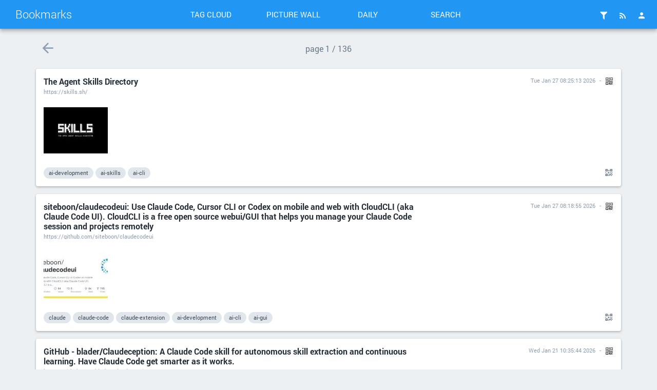

--- FILE ---
content_type: text/html; charset=UTF-8
request_url: https://bookmarks.ericjuden.com/?addtag=animation
body_size: 30036
content:
<!DOCTYPE html>
<html>
<head>

<title>Bookmarks</title>
<meta http-equiv="Content-Type" content="text/html; charset=utf-8" />
<meta name="format-detection" content="telephone=no" />
<meta name="viewport" content="width=device-width,initial-scale=1.0" />
<meta name="referrer" content="same-origin">
<link rel="alternate" type="application/rss+xml" href="https://bookmarks.ericjuden.com/?do=rss" title="RSS Feed" />
<link rel="alternate" type="application/atom+xml" href="https://bookmarks.ericjuden.com/?do=atom" title="ATOM Feed" />
<link rel="apple-touch-icon" sizes="57x57" href="/tpl/material/dist/img/favicons/apple-touch-icon-57x57.png">
<link rel="apple-touch-icon" sizes="60x60" href="/tpl/material/dist/img/favicons/apple-touch-icon-60x60.png">
<link rel="apple-touch-icon" sizes="72x72" href="/tpl/material/dist/img/favicons/apple-touch-icon-72x72.png">
<link rel="apple-touch-icon" sizes="76x76" href="/tpl/material/dist/img/favicons/apple-touch-icon-76x76.png">
<link rel="icon" type="image/png" href="/tpl/material/dist/img/favicons/favicon-32x32.png" sizes="32x32">
<link rel="icon" type="image/png" href="/tpl/material/dist/img/favicons/favicon-96x96.png" sizes="96x96">
<link rel="icon" type="image/png" href="/tpl/material/dist/img/favicons/favicon-16x16.png" sizes="16x16">
<link rel="manifest" href="/tpl/material/dist/img/favicons/manifest.json">
<link rel="shortcut icon" href="/tpl/material/dist/img/favicons/favicon.ico">
<link rel="search" type="application/opensearchdescription+xml" href="/open-search" title="Shaarli search - Bookmarks"/>
<meta name="msapplication-TileColor" content="#603cba">
<meta name="msapplication-config" content="/tpl/material/dist/img/favicons/browserconfig.xml#">

<link type="text/css" rel="stylesheet" href="/tpl/material/dist/lib.css?v=6b6e562daddf2df6b3efc85db15e60356d3df6b98e94bb5edd02ee560e13d3ba" />
<link type="text/css" rel="stylesheet" href="/tpl/material/dist/bundle.css?v=6b6e562daddf2df6b3efc85db15e60356d3df6b98e94bb5edd02ee560e13d3ba" />

<meta name="theme-color" content="#2196f3">


<link type="text/css" rel="stylesheet" href="/plugins/qrcode/qrcode.css?v=6b6e562daddf2df6b3efc85db15e60356d3df6b98e94bb5edd02ee560e13d3ba"/>



<script>
var shaarli = {
    source: 'https://bookmarks.ericjuden.com/',
    basePath: '',
    rootPath: '',
    assetPath: '/tpl/material',
    datePattern: '',
    isAuth: false,
    pageName: 'linklist',
    asyncMetadata: true,
    tagsSeparator: ' '
};
</script>


</head>
<body>
<!--




-->

    <div class="header-main container-fluid">
        <div class="row">
            <div class="col-lg-3 is-flex">
                <a href="/" class="header-brand ripple">Bookmarks</a>
                <a href="#" class="icon-unfold hidden-lg ripple" title="Show/hide menu"><i class="mdi mdi-chevron-down"></i></a>
            </div>
            <div class="col-lg-6 header-middle">
                <div class="header-nav">
                    <div class="col-xs-6 col-sm-3 text-center">
                        <a href="/tags/cloud" class="toolbar-link button-inverse ripple">Tag cloud</a>
                    </div>
                    <div class="col-xs-6 col-sm-3 text-center">
                        <a href="/picture-wall?" class="toolbar-link button-inverse ripple">Picture wall</a>
                    </div>
                    <div class="col-xs-6 col-sm-3 text-center">
                        <a href="/daily" class="toolbar-link button-inverse ripple">Daily</a>
                    </div>
                    <div class="col-xs-6 col-sm-3 text-center">
                        <button class="toolbar-link button-inverse ripple" id="button-search">Search</button>
                    </div>
                </div>
            </div>
            <div class="col-lg-3">
                <div class="header-buttons">
                    
                    
                        <a href="/login" class="icon-header popup-trigger ripple" title="Login">
                            <i class="mdi mdi-account"></i>
                        </a>
                    
                    <div class="toolbar-button-container">
                        <button type="button" class="icon-header popup-trigger ripple" data-popup="popup-rss" title="RSS Feed">
                            <i class="mdi mdi-rss"></i>
                        </button>
                        <div id="popup-rss" class="popup popup-rss hidden">
                            <div class="popup-title">RSS Feed<button class="popup-close"><i class="mdi mdi-close"></i></button></div>
                            <div class="popup-body">
                                <ul>
                                    <li><a href="/feed/atom?" class="ripple">RSS Feed</a></li>
                                    <li><a href="/daily-rss?day" class="ripple" title="1 RSS entry per day">Daily Feed</a></li>
                                    <li><a href="/daily-rss?week" class="ripple" title="1 RSS entry per day">Weekly Feed</a></li>
                                    <li><a href="/daily-rss?month" class="ripple" title="1 RSS entry per day">Monthly Feed</a></li>
                                </ul>
                            </div>
                        </div>
                    </div>
                    
                    <div class="toolbar-button-container">
                        
                        <button type="button" class="header-button-filter popup-trigger icon-header ripple " data-popup="popup-filter" title="Filters">
                            <i class="mdi mdi-filter"></i>
                        </button>
                        <div id="popup-filter" class="popup popup-filter hidden">
                            <div class="popup-title">Filters<button class="popup-close"><i class="mdi mdi-close"></i></button></div>
                            <div class="popup-body">
                                <h2>Links per page</h2>
                                <ul class="filters-links-per-page">
                                    <li><a href="/links-per-page?nb=20" class="ripple is-bold">20 links</a></li>
                                    <li><a href="/links-per-page?nb=50" class="ripple ">50 links</a></li>
                                    <li><a href="/links-per-page?nb=100" class="ripple ">100 links</a></li>
                                </ul>
                                <form method="get" action="/links-per-page" class="popup-content-area">
                                    <label for="filter-nb">Custom value</label>
                                    <input type="text" id="filter-nb" name="nb" placeholder="Type a number..." value="20"/>
                                </form>

                                <h2>Filters</h2>
                                <div class="list-side-right">
                                    <div class="list-body">
                                        
                                        <div class="list-item">
                                            <div class="list-item-content">
                                                <div class="list-item-label">Untagged links</div>
                                            </div>
                                            <div class="list-item-side">
                                                <div class="switch">
                                                    <label data-url="/untagged-only">
                                                        <input type="checkbox" name="input-untaggedonly" id="input-untaggedonly" />
                                                        <span class="lever"></span>
                                                    </label>
                                                </div>
                                            </div>
                                        </div>
                                        
                                    </div>
                                </div>
                            </div>
                        </div>
                        
                    </div>
                </div>
            </div>
        </div>
    </div>
    
    <form id="hidden-tag-form" class="hidden" method="GET" name="tagfilter" action="/">
        <input type="hidden" name="searchtags" id="tagfilter_value" value=""/>
    </form>

    <div class="notifications">
      

      

      

      
    </div>


<div id="search-overlay" class="fullscreen hidden">
    <div class="content-fullscreen">
        <div class="container">
            <div class="mbl row">
                <form method="get" action="/" id="form-search" class="col-md-8 col-md-offset-2">
                    <div class="search-field">
                        <input type="search" id="searchform_value" class="input-big" name="searchterm"
                            value=""
                            placeholder="Search..." autocomplete="off" data-multiple data-minChars="1"
                            data-list="wordpress, webdev, wordpress-plugins, tools, programming, development, opensource, linux, software, css, webdesign, javascript, php, reference, windows, c#, jquery, web, tutorial, design, mobile, asp.net, howto, utilities, games, google, codeproject, github, api, security, resources, ubuntu, code, framework, free, wordpress-themes, database, images, video, testing, utility, game, html, sql, sysadmin, education, freeware, jquery-plugins, plugin, templates, wordpress-code, generator, management, editor, performance, admin, search, server, tips, tutorials, ui, github-repository, funny, responsive, library, controls, email, learning, media, debugging, flash, image, cms, html5, productivity, theme, visualstudio, web2.0, collaboration, humor, mysql, template, ajax, bootstrap, android, calendar, graphics, network, ai, desktop, gallery, microsoft, themes, business, debug, forms, social, tool, administration, codeplex, community, icons, js, selfhosted, data, navigation, online, plugins, analytics, applications, python, browser, css3, kids, maps, money, 3d, control, converter, gaming, menu, work, blog, extensions, finance, iphone, layout, optimization, photos, self-hosted, slideshow, speed, technology, webdevelopment, backup, buddypress, documentation, fun, home, projectmanagement, socialmedia, website, apps, automation, firefox, grid, mac, rss, statistics, ai-cli, form, git, inspiration, slider, travel, buddypress-plugins, camping, claude-code, coding, custom, custom-post-type, ecommerce, invoicing, links, list, newsletter, tv, videos, visualization, windowsmobile, wysiwyg, admin-theme, animation, books, cheatsheet, claude, components, custom-fields, events, family, injection, installer, interface, laravel, lifehacker, mapping, mvc, phone, pocketpc, responsive-design, sharepoint, shopping, test, time, update, usability, visualstudio-plugins, widgets, content, conversion, freelance, hardware, ide, monitoring, multisite, music, nginx, organization, raspberrypi, reporting, rving, sqlserver, svn, tracking, wordpressmu, apache, buttons, charts, chat, comments, download, dvd, excel, facebook, gnome, googlemaps, highered, install, json, less, mod, regex, remote, snippets, training, twitter, upgrade, upload, webserver, widget, youtube, apis, authentication, comparison, cool, deployment, documents, embed, engine, file, flickr, fonts, gravityforms, http, map, networking, news, office, projects, resource, searchengine, space, spam, storage, text, thumbnail, twitter-bootstrap, webapp, 0, 3d-printing, ai-agent, analysis, app, browsers, cache, chart, communication, customization, dashboard, databases, distro, diy, e-learning, entertainment, examples, extension, feeds, gamedevelopment, hacking, internet, invoices, keyboard-shortcuts, logging, mediacenter, menus, minecraft, multiple, photoshop, presentation, project, raspberry-pi, ribbon, sass, shortcode, socialnetworking, stats, status, sync, team, todo, virtual, webservices, wordpress-development, wordpress-plugin, zurb, accessibility, apple, bestpractices, builder, clone, color, colors, compare, computer, conditional, console, db, developer, editing, files, fileupload, foundation, gamedev, gps, gtd, gui, help, hl2, hosting, htpc, icon, jobs, jokes, keyboard, language, laptop, lightbox, livecd, mail, mcp, missouri, monitor, office2007, opencode, os, pc, photo, politics, questions, scroll, seo, shoppingcart, site, sourceforge, store, subversion, table, tables, tech, updates, uploader, usb, users, versioning, virtualmachine, webapps, wifi, windows7, winforms, wpf, xgl, add-in, application, chrome, cloud, comment, compact, configuration, convert, credit, cssframework, date, emulator, errors, filesystem, geek, googleanalytics, guide, hacks, health, helpdesk, homeautomation, ie, interactive, itunes, lifehacks, material-design, metabox, migration, mono, motivation, mouse, movie, multimedia, notification, photography, popup, posts, recovery, redirect, reports, rest, restapi, scheduling, screen, screenshot, sdk, service, sharepoint2010, sharing, sourcecontrol, stackoverflow, standards, streaming, taxonomy, texteditor, timetracking, tooltips, travel-trailer, university, updater, url, virtualbox, virtualization, vista, webtemplates, woodworking, wordpress-multisite, xp, activity, asp, aspnetmvc, background, billing, boot, button, camera, capture, client, coding-agent, commandline, conference, dataset, detection, eclipse, election, filters, financial, fitness, font, generators, geo, geolocation, glamping, highedweb, installation, intranet, iso, jquery-plugin, knowledge, ldap, load, load-testing, marketing, migrate, monitors, options, orm, osx, owasp, pagination, pdf, platform, portal, privacy, reader, reading, registration, reviews, roles, ronpaul, school, scraping, screencapture, script, setup, share, slack, spec-driven-development, steam, sublime, sublimetext, support, system, tennessee, tinymce, typography, user, vagrant, validation, vb.net, vs2005, webmail, webparts, wpmu, 3d-content, USA, addons, adobe, advice, agent, ai-automation, ai-prompt, amazon, angular, app-builder, archive, art, article, audio, autocomplete, backpacking, bf2, boilerplate, book, bookmarks, caching, chatgpt, codex, collection, colorpicker, comedy, compiler, compiz, computers, config, connect, contacts, copy, courses, crm, cron, customizer, deals, device, diagrams, differences, digg, docker, domain, downloads, driver, editable, error, errorhandling, event, finances, fps, freelancing, functions, gis, government, graph, graphs, gridview, handling, hdtv, hiking, house, htaccess, icon-font, ideas, information, integration, interesting, internetexplorer, issue, itunesu, java, job, jquery-ui, knowledgebase, life, link, lists, loader, logic, login, luxury-rv-park, markdown, masterpages, mcp-server, membership, mobile-app, modal, mssql, notes, notifications, notify, object-oriented, oembed, online-education, open, operator, outdoors, outlook, page, page-builder, paging, parser, penetration-testing, permissions, pets, physics, portable, post, post-thumbnail, president, progressbar, prototyping, publishing, q&amp;a, quotes, racing, rdp, realestate, reddot, remotedesktop, replace, review, revision, revisions, robotics, savings, science, screenshots, scripting, select, server-status, settings, shell, shortcuts, shorturl, size, sourcecode, spreadsheet, style, syntax, tabs, task, tasks, television, terminal, textarea, tooltip, urls, variables, vector, videogames, vulnerabilities, weather, webscraping, wiki, wireless, wizard, wordpress-hacks, workflow, xss, 2.0, access, accounting, action, actions, addon, ads, aggregator, ai-cli-framework, ai-development, ai-framework, ai-llm, ai-skills, ai-tools, air, alert, algorithms, alternatives, angular-components, answers, apt, articles, asp.netmvc, audit, author, barcode, battery, benchmark, blogging, bootstrap4, budget, bugtracking, caption, car, career, character, checkbox, children, chrome-extension, claude-code-marketplace, claude-extension, cleanup, clients, color-scheme, columns, comics, context, cost, covid-19, craigslist, creditreport, customize, cyanogenmod, datagrid, deal, debug-bar, decrypt, devops, disable, dock, document, dragdrop, drawing, dropdown, dynamic, ebook, effect, elasticsearch, encrypt, encryption, endpoints, exception, extjs, faq, feed, feedreader, filtering, firewall, fix, flex, flowchart, fluid, footer, frontend, gadgets, gateway, ghost, gmail, google-material-design, gravity-forms, group, guidelines, halo, hex-editor, hidden, hide, highlight, hooks, htmlemail, hulu, im, import, inline, inside, issues, it, joke, legal, linq, llm, local-ai, log, log4net, logos, lookup, macosx, maintenance, mashup, modeling, movies, multilanguage, multiuser, nas, netflix, nettuts, new, newinstall, newsletters, nuget, ocr, octoprint, offline, opencode-plugin, organize, p2p, package, parenting, password, passwords, pda, phishing, phpstorm, picker, planning, player, power, powerpoint, premium, presentations, products, profile, profiler, progress, project-management, property, protocol, proxy, psd, pvr, random, react, reflector, reminder, report, reportingservices, repository, research, resize, retina, retina-images, router, samsung, sandbox, scalability, schedule, scheduled, services, simulator, sitemap, sites, source, ssl, staging, starter, storytelling, strength, string, structure, survey, survival, synchronization, t-shirts, tagging, tags, teaching, templating, toolbar, touch, toys, tricks, umbraco, unit-testing, useful, user-generated-content, varnish, visual, visualstudio-code-plugins, voting, vpn, w3c, web-application-firewall, web-request, webcam, webcomponents, webhosting, weboffice, word, wordpress-media, wordpress-mu, world, xdebug, xhtml, xml, 1, 37signals, 2, 3, acreage, ad, address, admin-bar, admin-panel, advertising, ai-prompt-management, alien, alpha, alternative, android-apps, android-themes, ansible, application-security, artificial-intelligence, assessment, ati, atlassian, automotive, backtrack, badge, badges, bar, base64, battery-stats, beryl, blogs, bluetooth, board-games, bookmarklet, bookmarklets, box, boxee, branding, buffer, bulk, burning, businessintelligence, busy, cad, calculator, campaign, canvas, captions, captivate, card, cards-against-humanity, carousel, carpentry, case, category, cd, change, charting, chatbot, cheatsheets, check, checklist, christmas, ci, class, claude-skills, claude-status, client-side-logging, clipboard, clothing, cluster, clustering, clutter, coda, code-converter, code-review, coffeescript, communications, compass, compatibility, compression, conan, conferencing, conflicts, connector, consulting, cordcutting, corners, cpu, create, creator, crop, cross-platform, cross-site, crowdsourcing, csharp, csv, custom-post-types, dad-jokes, daily, dam, datasets, datatable, datepicker, datetime, debt, delete, delicious, design-patterns, designpatterns, dev, develop, devices, diagnostic, dialog, diff, digital, digital-signs, directx, disk, display, distributed, dog, domains, drive, driving, drone, drupal, duo, ebay, edit, editors, effects, elasticsearch-plugins, elections, electronics, emergency, engineering, entityframework, entityframework-core, event-management, exclude, exercise, expiration, expire, explanations, export, extend, extension-methods, extract, extractor, eyecandy, facebook-connect, favicon, feedback, field, fields, filter, firmware, flight, flightsim, for:alanjuden, fork, form-generator, formatting, forums, frameworks, friend, fullscreen, game-server, gauge, gemini, gems, geocoding, geotagging, gestures, gist, go, google-calendar, google-charts, google-home, google-maps, google-photos, googlecode, groupware, gta, guest, gun, gutenberg, hack, hdd, helpers, history, home-improvement, home-management, host, html5-games, ie6, iis, illustrator, image-editor, imagemap, indicator, info, insight, insurance, investing, invitation, invites, ios, ip, ipod, issuetracker, jobboard, json-linkeddata, keystrokes, kiosk, kml, knowledge-management, kubernetes, land, launcher, launchy, layouts, lazy-load, lazyload, licenses, linkchecker, loading, logo, logs, machine-learning, magento, malware, manager, manipulation, math, mcdba, mediapc, medical, meeting, meetup, members, memory, merge, metrics, military, minecraft-mods, mistakes, mobile-os, moderation, mods, mooc, motorcycle, mount, mozilla, msdn, multiplayer, museum, mythtv, nautilus, nested, network-monitoring, networks, new-users, nodejs, note-taking, notebook, ntfs, ntlm, nuget-package, objects, obsidian, octoprint-plugins, open-source, opendata, opengl, openoffice, openspec, operating, operating-system, order, org-chart, overlay, pack, packages, paint, paintball, panaroma, pancake, paper, parallax, parameters, parse, party, password-manager, patterns, pebble, pentest, people, percentage, permalinks, personal, phonegap, phones, phpmyadmin, picture, piwik, planets, play, playground, pods, popups, portfolio, posture, powerbi, practice, pretty, preview, price, printing, problem, profiling, programminglanguages, puzzle, qr, qr-code, quiz, randomize, rates, ratings, read, real, real-time, reddit, redesign, reputation, request, resolution, reversi, rewrite, ripping, roadtrip, robot, robots, roundedcorners, routing, rsvp, rule, rules, rust, salary, sales, saving, scheme, screencast, scrolltop, seconds, selectbox, sequential-thinking, server-admin, servers, shared, sharepoint2007, shorten, sidebar, signature, simulation, skills, slicing, slides, slipstream, small-business, smartcode, snagit, snapshot, snow, songbird, sort, sorting, split, sports, sql-injection, stackify, stanford, static-analysis, story, strategy, studio, sublimetext3, subsonic, svg, swagger, swf, symphony, tablet, tablets, taskmanager, teamcity, temperature, thunderbird, ticket, tickets, tinyurl, traffic, trail, transform, trip, triple-boot, troubleshooting, two-factor, type, ui-test, ui-testing, unix, uptime, user-data, user-interface, utlities, vacation, valve, vb6, vectors, vehicle, vehicles, versions, vibrate, video-editing, view, virtualworlds, visio, visualstudio-code, vnc, vote, vs2008, vvv, walker, watch, wcf, webkit, webos, webplatform, websites, window, windows8, wine, wordcamp, wordpress-editor, workout, wp-api, xml-rpc, xna, yahoo, zend, 4, 2-step, 3.0, 3d-game-programming, 5, 70-215, 8.10, 6, 7, 8, 9, 10, 11, 12, 960gs, @font-face, a/b, abtesting, academia, accessories, account, achievements, activecollab, activedirectory, activism, activities, adblocker, add-ons, addthis, adsense, adultthings, agenda, agentic-ai, ai-coding, ai-gui, ai-media, ai-video, airplane, allowance, alt-text, amazon-buttons, android-studio, android-wear, angieslist, angular-ui, animals, animated, animations, annual, ant-farm, antenna, anthony, aokp, apache-bench, apc, api-management, apihub, app-icon, appaday, appengine, applet, appliances, approval, appstore, architecture, arduino, arkansas, artificial, ascii, asset, asset_recovery, assetmanagement, assets, assistant, assurance, asteroids, atrium, att, attachments, attraction, attributes, auditor, augmented-reality, autodiscovery, autofill, automagic, automate, automatic, automattic, awards, aws, awstats, back, backend, background-processing, backlight, backup-camera, balance, ballot, band, bands, bandwidth, banking, banner, banners, bargains, base64,, basic, batcache, battery-case, battlefield, battlefieldheroes, beer, bem, benchmarking, benefits, beta, bios, bitbucket, bitcoin, bitnami, bittboy, bittorrent, blackberry, blazor, blender, blimp, blogroll, blood, blu-ray, blue, body, body-weights, bookmarking, bootsplash, boston, bot, boxeebox, boxes, breadcrumb, breadcrumbs, break, breakfast, browser-size, bubble, bubblebreaker, bucket, buckets, buddypress-themes, budlight, bug, bugnet, bugout, bugs, bugtracker, build, buildings, bukkit, bundle, bunnies, burn, bush, butler, buy, cabin, cakephp, calculation, calendaring, calibration, call-to-action, campgrounds, campus, campus-map, camstudio, candidate, captcha, captify, card-game, cards, caribbean, cars, cart, cartoon, cartoons, categories, cats, cdn, challenge, change-management, characters, charger, charity, chatmode, cheap, cheats, checkboxlist, chef, chevy, chrome-app, chromecast, chromium, church, ckeditor, claddagh, classifieds, claude-analytics, claudette, clean, clean-energy, clicks, clot, clotting, cloudcomputing, cmd, coapp, coaster, cocoa, cod4, code-analysis, code-challenge, code-cleanup, code-coverage, code-generation, code-performance, code-quality, code-security, codeception, codeeditor, codegpt, codeigniter, codes, codesearch, coding-challenge, collabnet, collapsible, collectl, college, column, combinations, combobox, comic, commands, commerce, commercial, component, component-library, computer-science, computing, concentrate, concepts, concurrency, configuracion, conflict-resolution, connection, consignment, constants, consumer, contact, container, contentmangement, contest, continuous-delivery, continuous-integration, contracts, contributor, controller, converter,, cookbooks, cooking, copilot, cordova, corner, coronavirus, country, coupon, coupons, cpanel, crawler, creative, creative-comons, credit-monitoring, creditcard, cronjob, cross-browser, crossbrowser, crowdfunding, crud, csla, css-buttons, css-generators, css-methodologies, culture, current, cursor, curtain, custom-columns, custom-control, custom-search, customizeation, cyanogenmod-themes, cybercity, dal, dapper, data-attributes, data-mining, data_destruction, data_security, dataattributes, database-browser, database-migration, datauri, daylight, ddd, death, decide, decision, decompiler, deep-linking, deepseek, delete-user, description, design_patterns, desk, desktop-apps, desktop-mode, destinations, destkop-environment, developers, development-environment, development-tools, developmnet, devepxress, devexpress, device-lab, dhtml, diagram, diamond-mine, digrite, directional, directory, discovery, discussion, disk-imaging, diskdrive, disposable, ditto, dll, dnn, dns, docker-swarm, docs, dogtraining, dom, domainmapping, domainsearch, donation, donations, dongle, doorbell, dork, dos, dotnet, dotnetnuke, drag, dropbox, dryer, dsl, dto, dynamics, e-card, ea, easing, easter, ebooks, economy, edgy, edition, edu, educause, eduction, efficiency, eggs, elgg, embedded, embedding, emmet, emulation, end, ender3, endpoint, energy, enhancements, entrepreneurship, enum, environment, epc, erp, estate, estimation, eventlog, everywhere, example, excel-mobile, exceptions, exchange, expand, experiments, expression, ext, ext2, ext3, ext4, external, f#, f-22, f-35, faa, facial-detection, factor-v, fading, fake-reviews, father, fckeditor, fda, featured, features, feedburner, fences, fiber, fiddle, fiddler, field-guide, fighter, filename, filetype, find, firebase, firebug, firefox-extension, fixes, fizzbin, flashdevelop, flashvars, flatdesign, floorplan, fold, followers, fontawesome, food, for:iver2435, forecast, forking, formdesign, formtools, fortress, forum, foursquare, fraud, free-software, freemium, freemius, freeze, frequency, friendly, friends, fritzing, frog, ftp, fuel, function, fundraising, furniture, fusioninvoice, gadget, galaxy-s4, gallery2, gameboy, gameprogramming, gamification, garage, gas, gauges, gdata, gear, gecko, gedit, geeks, gem, genetic, genius, get_current_screen, get_templ, get_template_part, getit, gif, gifts, gig, github-gist, gitlab, glass, gm, gml, goals, gogs, golang, golf-cart, google-assistant, google-cloud, google-fiber, google-play-music, googlecalendar, googlenow, googleplus, gpt, grader, gradient, gradients, grafton, graphhics, graphing, greader, greasemonkey, green, groceries, grouping, groups, growl, gtk3, guage, guess, guid, guidlines, guitar, half, halflife2, hamachi, handbook, handgun, handheld, handlebars, handlers, hangout, harddrive, hardware-monitor, hdmi, header, headers, headjs, headless, heartbeat, heatmap, hedge-fund, helicopters, helpful, hierarchy, hints, hire, hiring, holidays, homelab, homepage, homeschool, homestead, hook, hosts, hotfix, hotspot, https, humour, hunt, hyperpolyglot, ical, icon-pack, idlebackup, ids, ifttt, igoogle, illinois, illustration, image,, image-converter, imaging, img, impeachment, impersonate, importer, improvement, in-browser, include, inejection, infographic, infographics, infrared, injury, inkscape, inline-editor, inspector, instagram, instructions, insult, international, interview, intrepid, intro, inventory, inview, invitation-codes, ionic, ipad, iphoney, ir, irish, irs, irwin, isbn, itap, iwebkit, jabber, jedi, jetpack, jewelry, jigsaw, jinglefest, jira, join, joomla, jqueryui, json-parser, junk, jwt, kali, kaltura, kayako, kde, keybindings, keylogger, keys, keystroke, kindness, kit, koders, kuler, label, lambda, lan, languages, lanparty, laraval, last-updated, latency, launchpad, lavalamp, law, layer, learn, legend, legos, lets-encrypt, liberal, libreoffice, lightroom, like, likebox, limit, line, liner, link-manager, linked, linux-apps, listjs, listview, live, live-reload, llama, loading-indicator, localization, lock, lockitron, locks, loco, lodging, logitech, logon, loop, lti, lua, magazine, magnify, major, majors, man, manage, managementstudio, manliness, manning, map-maker, mark-twain-lake, market, mastercard, mathematics, mattermost, maximum, mbr, md5, media-uploader, mediawiki, men, mercurial, merge-conflicts, merging, mermaid, message, messagebox, messages, meta, metadata, metaverse, meteor, metro, metroui, mexico, mifi, mileage, minecraft-map, minecreaft, minecreaft-server, minify, mining, mit, mixer, mobile-detection, mobile-framework, mod_rewrite, model-view-viewmodel, module, montage, month, montypython, mortgage, moss, moss2007, mousegestures, mp3, msbuild, msnbc, mu, mud, multi-file, multi-search, multiblog, multicolumn, multifile, multipane, multiple-layers, multiscreen, multiselect, musicians, mustache, mutation-testing, mvvm, naked, national-parks, nativeapps, navigate, negotiation, nemo, nerd, nero, netbook, network-activated, network-admin, new-year, new-york-times, newid, newsticker, nexus, nexus7, nhibernate, niceforms, ning, ninjaforms, norad, notepad++, notice, number, numbers, numer, nvidia, obd, object-management, objective-c, obrien, obscure, of, office2.0, office2003, official, offroad, one, one-liners, open-world, openai, opengoo, openid, openlearn, openwith, optout, orb, orbiter, oreilly, organizer, outgoing, output, outside, owa, ozarks, page-load, pageant, pagebreak, pagerank, pages, palm, pancake-code, pancake-plugins, panel, panels, panorama, paperless, parsing, participate, partition, passport, paste, patch, path, pattern, patters, pavilion, payment, payments, pdf2word, pdt, pendrive, penetration, perfectdark, personal-management, personas, peyton, phaser, photobooth, php5, phpunit, picnic-table, pidgin, ping, pinnacle, pitfalls, pixlr, placeholder, plan, plane, planes, planner, plans, playbook, playhouse, playwright, plex, pm, pocket-excel, poco-generator, podcast, pointer, policies, policy, politically-incorrect, polls, pop, popovers, popularity, port, porting, post-formats, postal, poster, postman, powershell, powertoys, ppa, ppc, prelude, presidential, prey, pricing, print-management, print_r, printscreen, private, problems, processors, procrastination, program-listing, programmer, programs, projections, prolog, proposal, proramming, proverbs, ps2, psd2html, public, pulse, puppy, push, pushups, putty, puzzles, quake3, quality, query, querystring, questionnaire, queue, quicksearch, quicktag, quicktags, quote, qwikioffice, rabbitvcs, racer, radiator, raid, range, ranking, raspberry, rate-limiting, razor, rc, rdl, rdr2, react-native, reactions, read-dead-redemption-2, read-only, read-receipts, readiness, receiver, recipes, recognition, record, recording, redirection, redo, redundancy, referene, reflection, refresh, regions, reload, rememberthemilk, remotepad, removal, render, reorder, repair, replaceinfiles, replacement, requirements, rescue, reset, restful, resume, retirement, reunion, reveal, reverse, rich-content, right-click, rise, rollover, rom, root, rosetta, rotate, roughhousing, round, rounded, rss-reader, rtm, ruby, rubygems, running, rv-sales, rwd, s2member, safety, sample, san, santa, saver, scaling, scam, scan, scanner, scanning, schema.org, schematic, scooter, scotthanselman, screencasts, screenlets, screensize, script#, scripts, scrolling, scrollovers, scss, sea, sean, search-replace, search-results, second, selectors, self-improvement, selling, semaphore, sendmail, sensors, sentry, seotool, seotools, serial, serialport, sex, sgrid, shari, sharpdevelop, shiny, shortener, shotgun, show, showcase, shuffle, sidemenu, signalr, silverlight, silverstripe, similar, simplify, singularity, sitewite, sitting, sizes, ski, skimmer, skinning, skins, skype, slang, sleep, slicer, sliding, sliding-doors, smacss, smallbasic, smartthings, smartwatch, snailmail, snare, snes, sniffer, sniffnet, snipe, sniper, sniping, snowball, socialbookmarking, soda, solar, sortable, source-control, sp_executesql, sp_sos, space-camp, speeches, speedstep, spending, spiderman, spinner, sport, sprays, sprite, sprites, spyware, sql-query, sql2000, sqlbuddy, sqlite, ssh, ssms, ssms-tools, stackexchange, stages, standing-desk, star-wars, stardock, start, start-button, start-orb, startup, steram, steve, stickman, stickup, stlouis, stock, stockphotos, stolen, stop, storage-shelves, storedprocedure, stories, strap, stretch, strongly, stumbleupon, styles, stylesheets, submodule, submodules, subtitle, success, sudoku, suite, sun, sunset, swag, swagger-diff, swagger-themes, swatches, sybase, syllabi, syndication, sysasdmin, table-size, tabletop-simulator, tactics, tagcloud, taskbar, tax, taxes, tea, teacher, techniques, techsupport, telemetry, teleport, telerik, terminals, terminalservices, tesseract, test-drive, test-driven, test-explorer, text-editor, textbox, textures, tf2, theme-switcher, theming, therapy, thermostat, threads, throttle, ticker, tictactoe, tidy, time-machine, time-management, time-series-database, timeline, timepicker, timezone, tiny, toggle, token, tomcat, toolkit, toolstrip, toosl, top10, topographical-map, toread, tortoisesvn, touchpad, tour, tower, trac, track, trails, transcoder, transcript, transients, transition, transmitter, transparency, trap, trapping, tree, trees, trends, trident, trivia, tshirts, tubing, tuning, tv-shows, tweak, tweaks, twitter-bootstap, twitterfeed, typed, typescript, ua, udacity, ul, ultralight, uml, umpc, unattach, undo, unicode, uninstall, unlock, unu, uploading, upower, url-builder, usb-uirt, used, user-agent, user-feedback, user-meta, useragent, usplash, ux, vaccine, validaterequest, validator, vba, vbaccelerator, vbscript, version, version-control, vibe-coding, vibration, video-call, video-creator, video-editor, video-intro, videoconference, viewer, vim, virtualdrive, virtualhost, vision, vm, vmware, voip, volunteer, vs2003, vs2010, wamp, washer, watchfaces, watchmaker, waybackmachine, wcsf, we, web-application-framework, web-browser, web-font, web-interface, web.config, webapi, webbrowser, webcomic, webcrawler, webdes, webex, webhooks, webhost, webmaster, webmastertools, webmeeting, webmin, webs, websocket, wedding, wedev, welcome, whitehouse, whitelabel, whois, will, win7, windows-applications, windows-install, windows-service, winedoors, winform, winget, wireframes, wisdom, wishlist, wmi, woot, wordpres, wordpress,, wordpress-development,, wordpress-rest-api, wordpress3, workbench, wp, wp-cli, wp-config, write, wtf, wubi, wysiwym, x-tag, x11, x2, x86, xamarin, xamp, xara, xbmc, xbox, xcode, xen, xinha, xkcd, xmpp, xp64, yellowpages, yql, zoom, " />
                        <div class="search-overlay-actions">
                            <button type="button" id="button-filter" class="button-raised ripple ripple-primary">
                                <i class="visible-xs mdi mdi-tag-multiple"></i>
                                <span class="hidden-xs"><i class="mdi mdi-magnify"></i>tags</span>
                            </button>
                            <button type="submit" id="button-search" class="button-raised button-primary ripple">
                                <i class="mdi mdi-magnify"></i>
                                <span class="hidden-xs">search</span>
                            </button>
                        </div>
                    </div>
                </form>
            </div>
        </div>
    </div>
</div>

<div id="overlay" class="overlay hidden"></div>





<div id="linklist" class="container">
    

    <div class="paging clearfix">
  
  <div class="row">
    <div class="col-xs-3 col-sm-2 text-left"><a href="?page=2" class="paging-older" title="Older"><i class="mdi mdi-arrow-left"></i></a></div>
    <div class="paging-current col-xs-6 col-sm-8 text-center">p<span class="hidden-xs">age</span> 1 / 136</div>
    <div class="col-xs-3 col-sm-2 text-right"></div>
  </div>
  
  <div>
    
  </div>
</div>


    

    <div class="links-list">

        
        
        
        
        
        
        
        
        
        
        
        

        
            <div id="2812" class="link-outer" data-id="2812">
                <div class="link-overlay"></div>
                <div class="link-inner">
                    <div class="link-header">
                        <div class="row">
                            <div class="col-sm-8">
                                <a class="link-title" href="https://skills.sh/">
                                    
                                    The Agent Skills Directory
                                </a>
                                <a href="https://skills.sh/" class="link-url"><span title="Real URL">https://skills.sh/</span></a>
                            </div>
                            <div class="col-sm-4">
                                <div class="link-date">
                                    
                                        <span title="Permalink - Tue Jan 27 08:25:13 2026"><a href="/shaare/6H4Yvg" class="link-actual-date">Tue Jan 27 08:25:13 2026</a></span>
                                    
                                    
                                        <span class="link-plugin"><div class="linkqrcode">
    <img data-permalink="https://skills.sh/" src="/plugins/qrcode/qrcode.png" class="linklist-plugin-icon qrcode" title="QR-Code" alt="QRCode">
</div>
</span>
                                    
                                    
                                </div>
                            </div>
                        </div>
                    </div>
                    <div class="link-content">
                        <div>
                            
                            <div class="thumb" >
                                <a href="https://skills.sh/">
                                  
                                  <img data-src="/cache/thumb/69d55c5ee741d74e260f784345a049ff/6743fb1d107ce40164d975e89818696e402a6678125901.jpg" class="b-lazy link-thumbnail"
                                    src="#"
                                    alt="thumbnail" width="125" height="90" />
                                  </a>
                            </div>
                            
                            
                        </div>
                    </div>
                    <div class="link-footer is-flex">
                        <div class="link-tag-list is-flex-grown">
                        
                            
                                <span class="link-tag" title="Find links with the same tag"><a href="/add-tag/ai-development">ai-development</a></span>
                            
                                <span class="link-tag" title="Find links with the same tag"><a href="/add-tag/ai-skills">ai-skills</a></span>
                            
                                <span class="link-tag" title="Find links with the same tag"><a href="/add-tag/ai-cli">ai-cli</a></span>
                            
                        
                        </div>

                        <div class="link-actions is-flex-end">
                            
                                <a href="#" data-permalink="https://skills.sh/" title="Show link QR Code" class="qrcode"><i class="mdi mdi-qrcode"></i></a>
                            
                            
                                
                            
                        </div>
                    </div>
                </div>
            </div>
        
            <div id="2811" class="link-outer" data-id="2811">
                <div class="link-overlay"></div>
                <div class="link-inner">
                    <div class="link-header">
                        <div class="row">
                            <div class="col-sm-8">
                                <a class="link-title" href="https://github.com/siteboon/claudecodeui">
                                    
                                    siteboon/claudecodeui: Use Claude Code, Cursor CLI or Codex on mobile and web with CloudCLI (aka Claude Code UI). CloudCLI is a free open source webui/GUI that helps you manage your Claude Code session and projects remotely
                                </a>
                                <a href="https://github.com/siteboon/claudecodeui" class="link-url"><span title="Real URL">https://github.com/siteboon/claudecodeui</span></a>
                            </div>
                            <div class="col-sm-4">
                                <div class="link-date">
                                    
                                        <span title="Permalink - Tue Jan 27 08:18:55 2026"><a href="/shaare/EuoFhA" class="link-actual-date">Tue Jan 27 08:18:55 2026</a></span>
                                    
                                    
                                        <span class="link-plugin"><div class="linkqrcode">
    <img data-permalink="https://github.com/siteboon/claudecodeui" src="/plugins/qrcode/qrcode.png" class="linklist-plugin-icon qrcode" title="QR-Code" alt="QRCode">
</div>
</span>
                                    
                                    
                                </div>
                            </div>
                        </div>
                    </div>
                    <div class="link-content">
                        <div>
                            
                            <div class="thumb" >
                                <a href="https://github.com/siteboon/claudecodeui">
                                  
                                  <img data-src="/cache/thumb/99cd2175108d157588c04758296d1cfc/8f0a7ac2b55c5d87236c8534a54563326e0fc4c7125901.jpg" class="b-lazy link-thumbnail"
                                    src="#"
                                    alt="thumbnail" width="125" height="90" />
                                  </a>
                            </div>
                            
                            
                        </div>
                    </div>
                    <div class="link-footer is-flex">
                        <div class="link-tag-list is-flex-grown">
                        
                            
                                <span class="link-tag" title="Find links with the same tag"><a href="/add-tag/claude">claude</a></span>
                            
                                <span class="link-tag" title="Find links with the same tag"><a href="/add-tag/claude-code">claude-code</a></span>
                            
                                <span class="link-tag" title="Find links with the same tag"><a href="/add-tag/claude-extension">claude-extension</a></span>
                            
                                <span class="link-tag" title="Find links with the same tag"><a href="/add-tag/ai-development">ai-development</a></span>
                            
                                <span class="link-tag" title="Find links with the same tag"><a href="/add-tag/ai-cli">ai-cli</a></span>
                            
                                <span class="link-tag" title="Find links with the same tag"><a href="/add-tag/ai-gui">ai-gui</a></span>
                            
                        
                        </div>

                        <div class="link-actions is-flex-end">
                            
                                <a href="#" data-permalink="https://github.com/siteboon/claudecodeui" title="Show link QR Code" class="qrcode"><i class="mdi mdi-qrcode"></i></a>
                            
                            
                                
                            
                        </div>
                    </div>
                </div>
            </div>
        
            <div id="2810" class="link-outer" data-id="2810">
                <div class="link-overlay"></div>
                <div class="link-inner">
                    <div class="link-header">
                        <div class="row">
                            <div class="col-sm-8">
                                <a class="link-title" href="https://github.com/blader/Claudeception">
                                    
                                    GitHub - blader/Claudeception: A Claude Code skill for autonomous skill extraction and continuous learning. Have Claude Code get smarter as it works.
                                </a>
                                <a href="https://github.com/blader/Claudeception" class="link-url"><span title="Real URL">https://github.com/blader/Claudeception</span></a>
                            </div>
                            <div class="col-sm-4">
                                <div class="link-date">
                                    
                                        <span title="Permalink - Wed Jan 21 10:35:44 2026"><a href="/shaare/hmO0fg" class="link-actual-date">Wed Jan 21 10:35:44 2026</a></span>
                                    
                                    
                                        <span class="link-plugin"><div class="linkqrcode">
    <img data-permalink="https://github.com/blader/Claudeception" src="/plugins/qrcode/qrcode.png" class="linklist-plugin-icon qrcode" title="QR-Code" alt="QRCode">
</div>
</span>
                                    
                                    
                                </div>
                            </div>
                        </div>
                    </div>
                    <div class="link-content">
                        <div>
                            
                            <div class="thumb" >
                                <a href="https://github.com/blader/Claudeception">
                                  
                                  <img data-src="/cache/thumb/99cd2175108d157588c04758296d1cfc/d3584a5722ab55a885d3a987149b389de6d9a354125901.jpg" class="b-lazy link-thumbnail"
                                    src="#"
                                    alt="thumbnail" width="125" height="90" />
                                  </a>
                            </div>
                            
                            
                                <div class="link-description"><div class="markdown"><p>A Claude Code skill for autonomous skill extraction and continuous learning. Have Claude Code get smarter as it works. - blader/Claudeception</p></div></div>
                            
                        </div>
                    </div>
                    <div class="link-footer is-flex">
                        <div class="link-tag-list is-flex-grown">
                        
                            
                                <span class="link-tag" title="Find links with the same tag"><a href="/add-tag/github">github</a></span>
                            
                                <span class="link-tag" title="Find links with the same tag"><a href="/add-tag/claude">claude</a></span>
                            
                                <span class="link-tag" title="Find links with the same tag"><a href="/add-tag/claude-code">claude-code</a></span>
                            
                                <span class="link-tag" title="Find links with the same tag"><a href="/add-tag/claude-skills">claude-skills</a></span>
                            
                        
                        </div>

                        <div class="link-actions is-flex-end">
                            
                                <a href="#" data-permalink="https://github.com/blader/Claudeception" title="Show link QR Code" class="qrcode"><i class="mdi mdi-qrcode"></i></a>
                            
                            
                                
                            
                        </div>
                    </div>
                </div>
            </div>
        
            <div id="2809" class="link-outer" data-id="2809">
                <div class="link-overlay"></div>
                <div class="link-inner">
                    <div class="link-header">
                        <div class="row">
                            <div class="col-sm-8">
                                <a class="link-title" href="https://github.com/AutoMaker-Org/automaker?tab=readme-ov-file#what-makes-automaker-different">
                                    
                                    GitHub - AutoMaker-Org/automaker
                                </a>
                                <a href="https://github.com/AutoMaker-Org/automaker?tab=readme-ov-file#what-makes-automaker-different" class="link-url"><span title="Real URL">https://github.com/AutoMaker-Org/automaker?tab=readme-ov-file#what-makes-automaker-different</span></a>
                            </div>
                            <div class="col-sm-4">
                                <div class="link-date">
                                    
                                        <span title="Permalink - Mon Jan 12 11:18:39 2026"><a href="/shaare/cewrkg" class="link-actual-date">Mon Jan 12 11:18:39 2026</a></span>
                                    
                                    
                                        <span class="link-plugin"><div class="linkqrcode">
    <img data-permalink="https://github.com/AutoMaker-Org/automaker?tab=readme-ov-file#what-makes-automaker-different" src="/plugins/qrcode/qrcode.png" class="linklist-plugin-icon qrcode" title="QR-Code" alt="QRCode">
</div>
</span>
                                    
                                    
                                </div>
                            </div>
                        </div>
                    </div>
                    <div class="link-content">
                        <div>
                            
                            <div class="thumb" >
                                <a href="https://github.com/AutoMaker-Org/automaker?tab=readme-ov-file#what-makes-automaker-different">
                                  
                                  <img data-src="/cache/thumb/99cd2175108d157588c04758296d1cfc/5eee07352d25a582a4d119921a2dac04859a56ab125901.jpg" class="b-lazy link-thumbnail"
                                    src="#"
                                    alt="thumbnail" width="125" height="90" />
                                  </a>
                            </div>
                            
                            
                                <div class="link-description"><div class="markdown"><p>Contribute to AutoMaker-Org/automaker development by creating an account on GitHub.</p></div></div>
                            
                        </div>
                    </div>
                    <div class="link-footer is-flex">
                        <div class="link-tag-list is-flex-grown">
                        
                            
                                <span class="link-tag" title="Find links with the same tag"><a href="/add-tag/ai-development">ai-development</a></span>
                            
                                <span class="link-tag" title="Find links with the same tag"><a href="/add-tag/claude">claude</a></span>
                            
                                <span class="link-tag" title="Find links with the same tag"><a href="/add-tag/claude-code">claude-code</a></span>
                            
                                <span class="link-tag" title="Find links with the same tag"><a href="/add-tag/agentic-ai">agentic-ai</a></span>
                            
                        
                        </div>

                        <div class="link-actions is-flex-end">
                            
                                <a href="#" data-permalink="https://github.com/AutoMaker-Org/automaker?tab=readme-ov-file#what-makes-automaker-different" title="Show link QR Code" class="qrcode"><i class="mdi mdi-qrcode"></i></a>
                            
                            
                                
                            
                        </div>
                    </div>
                </div>
            </div>
        
            <div id="2808" class="link-outer" data-id="2808">
                <div class="link-overlay"></div>
                <div class="link-inner">
                    <div class="link-header">
                        <div class="row">
                            <div class="col-sm-8">
                                <a class="link-title" href="https://github.com/code-yeongyu/oh-my-opencode">
                                    
                                    GitHub - code-yeongyu/oh-my-opencode: #1 OpenCode Plugin- Battery included. ASYNC SUBAGENTS (YES LIKE CLAUDE CODE) · Curated agents with proper models · Crafted tools like LSP/AST included · Curated MCPs · Claude Code Compatible Layer — Steroids for your OpenCode. The Best LLM Agent Experience is Here.
                                </a>
                                <a href="https://github.com/code-yeongyu/oh-my-opencode" class="link-url"><span title="Real URL">https://github.com/code-yeongyu/oh-my-opencode</span></a>
                            </div>
                            <div class="col-sm-4">
                                <div class="link-date">
                                    
                                        <span title="Permalink - Sat Dec 27 08:07:29 2025"><a href="/shaare/v6wi8Q" class="link-actual-date">Sat Dec 27 08:07:29 2025</a></span>
                                    
                                    
                                        <span class="link-plugin"><div class="linkqrcode">
    <img data-permalink="https://github.com/code-yeongyu/oh-my-opencode" src="/plugins/qrcode/qrcode.png" class="linklist-plugin-icon qrcode" title="QR-Code" alt="QRCode">
</div>
</span>
                                    
                                    
                                </div>
                            </div>
                        </div>
                    </div>
                    <div class="link-content">
                        <div>
                            
                            <div class="thumb" >
                                <a href="https://github.com/code-yeongyu/oh-my-opencode">
                                  
                                  <img data-src="/cache/thumb/99cd2175108d157588c04758296d1cfc/e5b64a5a77232e101260e7880de0253d93991944125901.jpg" class="b-lazy link-thumbnail"
                                    src="#"
                                    alt="thumbnail" width="125" height="90" />
                                  </a>
                            </div>
                            
                            
                                <div class="link-description"><div class="markdown"><p><a href="https://bookmarks.ericjuden.com/./add-tag/1">#1</a> OpenCode Plugin- Battery included. ASYNC SUBAGENTS (YES LIKE CLAUDE CODE) · Curated agents with proper models · Crafted tools like LSP/AST included · Curated MCPs · Claude Code Compatible Layer ...</p></div></div>
                            
                        </div>
                    </div>
                    <div class="link-footer is-flex">
                        <div class="link-tag-list is-flex-grown">
                        
                            
                                <span class="link-tag" title="Find links with the same tag"><a href="/add-tag/opencode">opencode</a></span>
                            
                                <span class="link-tag" title="Find links with the same tag"><a href="/add-tag/opencode-plugin">opencode-plugin</a></span>
                            
                                <span class="link-tag" title="Find links with the same tag"><a href="/add-tag/claude-code">claude-code</a></span>
                            
                                <span class="link-tag" title="Find links with the same tag"><a href="/add-tag/gemini">gemini</a></span>
                            
                        
                        </div>

                        <div class="link-actions is-flex-end">
                            
                                <a href="#" data-permalink="https://github.com/code-yeongyu/oh-my-opencode" title="Show link QR Code" class="qrcode"><i class="mdi mdi-qrcode"></i></a>
                            
                            
                                
                            
                        </div>
                    </div>
                </div>
            </div>
        
            <div id="2807" class="link-outer" data-id="2807">
                <div class="link-overlay"></div>
                <div class="link-inner">
                    <div class="link-header">
                        <div class="row">
                            <div class="col-sm-8">
                                <a class="link-title" href="https://github.com/jixoai/openspecui">
                                    
                                    GitHub - jixoai/openspecui
                                </a>
                                <a href="https://github.com/jixoai/openspecui" class="link-url"><span title="Real URL">https://github.com/jixoai/openspecui</span></a>
                            </div>
                            <div class="col-sm-4">
                                <div class="link-date">
                                    
                                        <span title="Permalink - Thu Dec  4 11:11:06 2025"><a href="/shaare/eAvkmA" class="link-actual-date">Thu Dec  4 11:11:06 2025</a></span>
                                    
                                    
                                        <span class="link-plugin"><div class="linkqrcode">
    <img data-permalink="https://github.com/jixoai/openspecui" src="/plugins/qrcode/qrcode.png" class="linklist-plugin-icon qrcode" title="QR-Code" alt="QRCode">
</div>
</span>
                                    
                                    
                                </div>
                            </div>
                        </div>
                    </div>
                    <div class="link-content">
                        <div>
                            
                            <div class="thumb" >
                                <a href="https://github.com/jixoai/openspecui">
                                  
                                  <img data-src="/cache/thumb/99cd2175108d157588c04758296d1cfc/5c394a3935fa1cca9444f23ad1f219ab5f83132e125901.jpg" class="b-lazy link-thumbnail"
                                    src="#"
                                    alt="thumbnail" width="125" height="90" />
                                  </a>
                            </div>
                            
                            
                                <div class="link-description"><div class="markdown"><p>Contribute to jixoai/openspecui development by creating an account on GitHub.</p></div></div>
                            
                        </div>
                    </div>
                    <div class="link-footer is-flex">
                        <div class="link-tag-list is-flex-grown">
                        
                            
                                <span class="link-tag" title="Find links with the same tag"><a href="/add-tag/github">github</a></span>
                            
                                <span class="link-tag" title="Find links with the same tag"><a href="/add-tag/github-repository">github-repository</a></span>
                            
                                <span class="link-tag" title="Find links with the same tag"><a href="/add-tag/openspec">openspec</a></span>
                            
                                <span class="link-tag" title="Find links with the same tag"><a href="/add-tag/spec-driven-development">spec-driven-development</a></span>
                            
                                <span class="link-tag" title="Find links with the same tag"><a href="/add-tag/web-interface">web-interface</a></span>
                            
                        
                        </div>

                        <div class="link-actions is-flex-end">
                            
                                <a href="#" data-permalink="https://github.com/jixoai/openspecui" title="Show link QR Code" class="qrcode"><i class="mdi mdi-qrcode"></i></a>
                            
                            
                                
                            
                        </div>
                    </div>
                </div>
            </div>
        
            <div id="2806" class="link-outer" data-id="2806">
                <div class="link-overlay"></div>
                <div class="link-inner">
                    <div class="link-header">
                        <div class="row">
                            <div class="col-sm-8">
                                <a class="link-title" href="https://github.com/magentic/flowlens-mcp-server">
                                    
                                    GitHub - magentic/flowlens-mcp-server: FlowLens is an open-source MCP server that gives your coding agent (Claude Code, Cursor, Copilot, Codex) full browser context for in-depth debugging and regression testing.
                                </a>
                                <a href="https://github.com/magentic/flowlens-mcp-server" class="link-url"><span title="Real URL">https://github.com/magentic/flowlens-mcp-server</span></a>
                            </div>
                            <div class="col-sm-4">
                                <div class="link-date">
                                    
                                        <span title="Permalink - Mon Dec  1 07:28:54 2025"><a href="/shaare/p54HFA" class="link-actual-date">Mon Dec  1 07:28:54 2025</a></span>
                                    
                                    
                                        <span class="link-plugin"><div class="linkqrcode">
    <img data-permalink="https://github.com/magentic/flowlens-mcp-server" src="/plugins/qrcode/qrcode.png" class="linklist-plugin-icon qrcode" title="QR-Code" alt="QRCode">
</div>
</span>
                                    
                                    
                                </div>
                            </div>
                        </div>
                    </div>
                    <div class="link-content">
                        <div>
                            
                            <div class="thumb" >
                                <a href="https://github.com/magentic/flowlens-mcp-server">
                                  
                                  <img data-src="/cache/thumb/99cd2175108d157588c04758296d1cfc/1414e21a671681120da4bd74b37cb67cb89bc0b3125901.jpg" class="b-lazy link-thumbnail"
                                    src="#"
                                    alt="thumbnail" width="125" height="90" />
                                  </a>
                            </div>
                            
                            
                                <div class="link-description"><div class="markdown"><p>FlowLens is an open-source MCP server that gives your coding agent (Claude Code, Cursor, Copilot, Codex) full browser context for in-depth debugging and regression testing. - magentic/flowlens-mcp-server</p></div></div>
                            
                        </div>
                    </div>
                    <div class="link-footer is-flex">
                        <div class="link-tag-list is-flex-grown">
                        
                            
                                <span class="link-tag" title="Find links with the same tag"><a href="/add-tag/chrome-extension">chrome-extension</a></span>
                            
                                <span class="link-tag" title="Find links with the same tag"><a href="/add-tag/webdev">webdev</a></span>
                            
                                <span class="link-tag" title="Find links with the same tag"><a href="/add-tag/ai-tools">ai-tools</a></span>
                            
                                <span class="link-tag" title="Find links with the same tag"><a href="/add-tag/mcp">mcp</a></span>
                            
                                <span class="link-tag" title="Find links with the same tag"><a href="/add-tag/mcp-server">mcp-server</a></span>
                            
                        
                        </div>

                        <div class="link-actions is-flex-end">
                            
                                <a href="#" data-permalink="https://github.com/magentic/flowlens-mcp-server" title="Show link QR Code" class="qrcode"><i class="mdi mdi-qrcode"></i></a>
                            
                            
                                
                            
                        </div>
                    </div>
                </div>
            </div>
        
            <div id="2805" class="link-outer" data-id="2805">
                <div class="link-overlay"></div>
                <div class="link-inner">
                    <div class="link-header">
                        <div class="row">
                            <div class="col-sm-8">
                                <a class="link-title" href="https://openhands.dev">
                                    
                                    OpenHands | The Open Platform for Cloud Coding Agents
                                </a>
                                <a href="https://openhands.dev" class="link-url"><span title="Real URL">https://openhands.dev</span></a>
                            </div>
                            <div class="col-sm-4">
                                <div class="link-date">
                                    
                                        <span title="Permalink - Sun Nov 23 10:29:44 2025"><a href="/shaare/3jVWCA" class="link-actual-date">Sun Nov 23 10:29:44 2025</a></span>
                                    
                                    
                                        <span class="link-plugin"><div class="linkqrcode">
    <img data-permalink="https://openhands.dev" src="/plugins/qrcode/qrcode.png" class="linklist-plugin-icon qrcode" title="QR-Code" alt="QRCode">
</div>
</span>
                                    
                                    
                                </div>
                            </div>
                        </div>
                    </div>
                    <div class="link-content">
                        <div>
                            
                            <div class="thumb" >
                                <a href="https://openhands.dev">
                                  
                                  <img data-src="/cache/thumb/f18e4465c083d5a700154125d08175f7/ea71f52e447b0d7c2b3c0d92fe222e72641501f7125901.jpg" class="b-lazy link-thumbnail"
                                    src="#"
                                    alt="thumbnail" width="125" height="90" />
                                  </a>
                            </div>
                            
                            
                                <div class="link-description"><div class="markdown"><p>Meet OpenHands, the open-source, model-agnostic platform for cloud coding agents. Automate real engineering work securely and transparently. Build faster with full control.</p></div></div>
                            
                        </div>
                    </div>
                    <div class="link-footer is-flex">
                        <div class="link-tag-list is-flex-grown">
                        
                            
                                <span class="link-tag" title="Find links with the same tag"><a href="/add-tag/ai-cli">ai-cli</a></span>
                            
                                <span class="link-tag" title="Find links with the same tag"><a href="/add-tag/claude">claude</a></span>
                            
                                <span class="link-tag" title="Find links with the same tag"><a href="/add-tag/ai-agent">ai-agent</a></span>
                            
                        
                        </div>

                        <div class="link-actions is-flex-end">
                            
                                <a href="#" data-permalink="https://openhands.dev" title="Show link QR Code" class="qrcode"><i class="mdi mdi-qrcode"></i></a>
                            
                            
                                
                            
                        </div>
                    </div>
                </div>
            </div>
        
            <div id="2804" class="link-outer" data-id="2804">
                <div class="link-overlay"></div>
                <div class="link-inner">
                    <div class="link-header">
                        <div class="row">
                            <div class="col-sm-8">
                                <a class="link-title" href="https://obsidian.md/">
                                    
                                    Obsidian - Sharpen your thinking
                                </a>
                                <a href="https://obsidian.md/" class="link-url"><span title="Real URL">https://obsidian.md/</span></a>
                            </div>
                            <div class="col-sm-4">
                                <div class="link-date">
                                    
                                        <span title="Permalink - Fri Nov 21 08:12:24 2025"><a href="/shaare/rMR6GQ" class="link-actual-date">Fri Nov 21 08:12:24 2025</a></span>
                                    
                                    
                                        <span class="link-plugin"><div class="linkqrcode">
    <img data-permalink="https://obsidian.md/" src="/plugins/qrcode/qrcode.png" class="linklist-plugin-icon qrcode" title="QR-Code" alt="QRCode">
</div>
</span>
                                    
                                    
                                </div>
                            </div>
                        </div>
                    </div>
                    <div class="link-content">
                        <div>
                            
                            <div class="thumb" >
                                <a href="https://obsidian.md/">
                                  
                                  <img data-src="/cache/thumb/4f893d49a7cb3d19425760545f668148/f9b48989cd33cf58a5c47e07359a137cdfcf1d2f125901.jpg" class="b-lazy link-thumbnail"
                                    src="#"
                                    alt="thumbnail" width="125" height="90" />
                                  </a>
                            </div>
                            
                            
                        </div>
                    </div>
                    <div class="link-footer is-flex">
                        <div class="link-tag-list is-flex-grown">
                        
                            
                                <span class="link-tag" title="Find links with the same tag"><a href="/add-tag/knowledge">knowledge</a></span>
                            
                                <span class="link-tag" title="Find links with the same tag"><a href="/add-tag/knowledgebase">knowledgebase</a></span>
                            
                                <span class="link-tag" title="Find links with the same tag"><a href="/add-tag/knowledge-management">knowledge-management</a></span>
                            
                                <span class="link-tag" title="Find links with the same tag"><a href="/add-tag/note-taking">note-taking</a></span>
                            
                                <span class="link-tag" title="Find links with the same tag"><a href="/add-tag/obsidian">obsidian</a></span>
                            
                                <span class="link-tag" title="Find links with the same tag"><a href="/add-tag/markdown">markdown</a></span>
                            
                                <span class="link-tag" title="Find links with the same tag"><a href="/add-tag/graph">graph</a></span>
                            
                        
                        </div>

                        <div class="link-actions is-flex-end">
                            
                                <a href="#" data-permalink="https://obsidian.md/" title="Show link QR Code" class="qrcode"><i class="mdi mdi-qrcode"></i></a>
                            
                            
                                
                            
                        </div>
                    </div>
                </div>
            </div>
        
            <div id="2803" class="link-outer" data-id="2803">
                <div class="link-overlay"></div>
                <div class="link-inner">
                    <div class="link-header">
                        <div class="row">
                            <div class="col-sm-8">
                                <a class="link-title" href="https://github.com/logseq/logseq">
                                    
                                    GitHub - logseq/logseq: A privacy-first, open-source platform for knowledge management and collaboration. Download link:  http://github.com/logseq/logseq/releases. roadmap: http://trello.com/b/8txSM12G/roadmap
                                </a>
                                <a href="https://github.com/logseq/logseq" class="link-url"><span title="Real URL">https://github.com/logseq/logseq</span></a>
                            </div>
                            <div class="col-sm-4">
                                <div class="link-date">
                                    
                                        <span title="Permalink - Fri Nov 21 08:11:39 2025"><a href="/shaare/6sL85Q" class="link-actual-date">Fri Nov 21 08:11:39 2025</a></span>
                                    
                                    
                                        <span class="link-plugin"><div class="linkqrcode">
    <img data-permalink="https://github.com/logseq/logseq" src="/plugins/qrcode/qrcode.png" class="linklist-plugin-icon qrcode" title="QR-Code" alt="QRCode">
</div>
</span>
                                    
                                    
                                </div>
                            </div>
                        </div>
                    </div>
                    <div class="link-content">
                        <div>
                            
                            <div class="thumb" >
                                <a href="https://github.com/logseq/logseq">
                                  
                                  <img data-src="/cache/thumb/99cd2175108d157588c04758296d1cfc/1b98f302914afe4cf9942492ba62b1647dc4359a125901.jpg" class="b-lazy link-thumbnail"
                                    src="#"
                                    alt="thumbnail" width="125" height="90" />
                                  </a>
                            </div>
                            
                            
                                <div class="link-description"><div class="markdown"><p>A privacy-first, open-source platform for knowledge management and collaboration. Download link:  <a href="http://github.com/logseq/logseq/releases">http://github.com/logseq/logseq/releases</a>. roadmap: <a href="http://trello.com/b/8txSM12G/roadmap">http://trello.com/b/8txSM12G/roadmap</a> - logseq/logseq</p></div></div>
                            
                        </div>
                    </div>
                    <div class="link-footer is-flex">
                        <div class="link-tag-list is-flex-grown">
                        
                            
                                <span class="link-tag" title="Find links with the same tag"><a href="/add-tag/knowledge">knowledge</a></span>
                            
                                <span class="link-tag" title="Find links with the same tag"><a href="/add-tag/knowledgebase">knowledgebase</a></span>
                            
                                <span class="link-tag" title="Find links with the same tag"><a href="/add-tag/knowledge-management">knowledge-management</a></span>
                            
                                <span class="link-tag" title="Find links with the same tag"><a href="/add-tag/note-taking">note-taking</a></span>
                            
                                <span class="link-tag" title="Find links with the same tag"><a href="/add-tag/obsidian">obsidian</a></span>
                            
                                <span class="link-tag" title="Find links with the same tag"><a href="/add-tag/markdown">markdown</a></span>
                            
                                <span class="link-tag" title="Find links with the same tag"><a href="/add-tag/graph">graph</a></span>
                            
                        
                        </div>

                        <div class="link-actions is-flex-end">
                            
                                <a href="#" data-permalink="https://github.com/logseq/logseq" title="Show link QR Code" class="qrcode"><i class="mdi mdi-qrcode"></i></a>
                            
                            
                                
                            
                        </div>
                    </div>
                </div>
            </div>
        
            <div id="2802" class="link-outer" data-id="2802">
                <div class="link-overlay"></div>
                <div class="link-inner">
                    <div class="link-header">
                        <div class="row">
                            <div class="col-sm-8">
                                <a class="link-title" href="https://github.com/malhashemi/opencode-skills">
                                    
                                    malhashemi/opencode-skills
                                </a>
                                <a href="https://github.com/malhashemi/opencode-skills" class="link-url"><span title="Real URL">https://github.com/malhashemi/opencode-skills</span></a>
                            </div>
                            <div class="col-sm-4">
                                <div class="link-date">
                                    
                                        <span title="Permalink - Tue Nov 18 08:45:03 2025"><a href="/shaare/4ROhEg" class="link-actual-date">Tue Nov 18 08:45:03 2025</a></span>
                                    
                                    
                                        <span class="link-plugin"><div class="linkqrcode">
    <img data-permalink="https://github.com/malhashemi/opencode-skills" src="/plugins/qrcode/qrcode.png" class="linklist-plugin-icon qrcode" title="QR-Code" alt="QRCode">
</div>
</span>
                                    
                                    
                                </div>
                            </div>
                        </div>
                    </div>
                    <div class="link-content">
                        <div>
                            
                            
                        </div>
                    </div>
                    <div class="link-footer is-flex">
                        <div class="link-tag-list is-flex-grown">
                        
                            
                                <span class="link-tag" title="Find links with the same tag"><a href="/add-tag/github">github</a></span>
                            
                                <span class="link-tag" title="Find links with the same tag"><a href="/add-tag/github-repository">github-repository</a></span>
                            
                                <span class="link-tag" title="Find links with the same tag"><a href="/add-tag/ai-cli">ai-cli</a></span>
                            
                                <span class="link-tag" title="Find links with the same tag"><a href="/add-tag/ai-skills">ai-skills</a></span>
                            
                                <span class="link-tag" title="Find links with the same tag"><a href="/add-tag/opencode">opencode</a></span>
                            
                        
                        </div>

                        <div class="link-actions is-flex-end">
                            
                                <a href="#" data-permalink="https://github.com/malhashemi/opencode-skills" title="Show link QR Code" class="qrcode"><i class="mdi mdi-qrcode"></i></a>
                            
                            
                                
                            
                        </div>
                    </div>
                </div>
            </div>
        
            <div id="2801" class="link-outer" data-id="2801">
                <div class="link-overlay"></div>
                <div class="link-inner">
                    <div class="link-header">
                        <div class="row">
                            <div class="col-sm-8">
                                <a class="link-title" href="https://github.com/modelcontextprotocol/servers/tree/main/src/sequentialthinking">
                                    
                                    Sequential Thinking MCP
                                </a>
                                <a href="https://github.com/modelcontextprotocol/servers/tree/main/src/sequentialthinking" class="link-url"><span title="Real URL">https://github.com/modelcontextprotocol/servers/tree/main/src/sequentialthinking</span></a>
                            </div>
                            <div class="col-sm-4">
                                <div class="link-date">
                                    
                                        <span title="Permalink - Mon Nov 17 08:54:05 2025"><a href="/shaare/WHyNkQ" class="link-actual-date">Mon Nov 17 08:54:05 2025</a></span>
                                    
                                    
                                        <span class="link-plugin"><div class="linkqrcode">
    <img data-permalink="https://github.com/modelcontextprotocol/servers/tree/main/src/sequentialthinking" src="/plugins/qrcode/qrcode.png" class="linklist-plugin-icon qrcode" title="QR-Code" alt="QRCode">
</div>
</span>
                                    
                                    
                                </div>
                            </div>
                        </div>
                    </div>
                    <div class="link-content">
                        <div>
                            
                            <div class="thumb" >
                                <a href="https://github.com/modelcontextprotocol/servers/tree/main/src/sequentialthinking">
                                  
                                  <img data-src="/cache/thumb/99cd2175108d157588c04758296d1cfc/8febe81fd55e98e5d5afbd329de742998f032b83125901.jpg" class="b-lazy link-thumbnail"
                                    src="#"
                                    alt="thumbnail" width="125" height="90" />
                                  </a>
                            </div>
                            
                            
                        </div>
                    </div>
                    <div class="link-footer is-flex">
                        <div class="link-tag-list is-flex-grown">
                        
                            
                                <span class="link-tag" title="Find links with the same tag"><a href="/add-tag/github">github</a></span>
                            
                                <span class="link-tag" title="Find links with the same tag"><a href="/add-tag/github-repository">github-repository</a></span>
                            
                                <span class="link-tag" title="Find links with the same tag"><a href="/add-tag/mcp">mcp</a></span>
                            
                                <span class="link-tag" title="Find links with the same tag"><a href="/add-tag/mcp-server">mcp-server</a></span>
                            
                                <span class="link-tag" title="Find links with the same tag"><a href="/add-tag/sequential-thinking">sequential-thinking</a></span>
                            
                        
                        </div>

                        <div class="link-actions is-flex-end">
                            
                                <a href="#" data-permalink="https://github.com/modelcontextprotocol/servers/tree/main/src/sequentialthinking" title="Show link QR Code" class="qrcode"><i class="mdi mdi-qrcode"></i></a>
                            
                            
                                
                            
                        </div>
                    </div>
                </div>
            </div>
        
            <div id="2800" class="link-outer" data-id="2800">
                <div class="link-overlay"></div>
                <div class="link-inner">
                    <div class="link-header">
                        <div class="row">
                            <div class="col-sm-8">
                                <a class="link-title" href="https://github.com/shantur/CodeNomad">
                                    
                                    GitHub - shantur/CodeNomad: CodeNomad: The command center that puts AI coding on steroids.
                                </a>
                                <a href="https://github.com/shantur/CodeNomad" class="link-url"><span title="Real URL">https://github.com/shantur/CodeNomad</span></a>
                            </div>
                            <div class="col-sm-4">
                                <div class="link-date">
                                    
                                        <span title="Permalink - Mon Nov 17 08:02:23 2025"><a href="/shaare/Augnhw" class="link-actual-date">Mon Nov 17 08:02:23 2025</a></span>
                                    
                                    
                                        <span class="link-plugin"><div class="linkqrcode">
    <img data-permalink="https://github.com/shantur/CodeNomad" src="/plugins/qrcode/qrcode.png" class="linklist-plugin-icon qrcode" title="QR-Code" alt="QRCode">
</div>
</span>
                                    
                                    
                                </div>
                            </div>
                        </div>
                    </div>
                    <div class="link-content">
                        <div>
                            
                            <div class="thumb" >
                                <a href="https://github.com/shantur/CodeNomad">
                                  
                                  <img data-src="/cache/thumb/99cd2175108d157588c04758296d1cfc/e988a983c6f494e50e76f658e7ef6d1c3fae1fb3125901.jpg" class="b-lazy link-thumbnail"
                                    src="#"
                                    alt="thumbnail" width="125" height="90" />
                                  </a>
                            </div>
                            
                            
                                <div class="link-description"><div class="markdown"><p>CodeNomad: The command center that puts AI coding on steroids. - shantur/CodeNomad</p></div></div>
                            
                        </div>
                    </div>
                    <div class="link-footer is-flex">
                        <div class="link-tag-list is-flex-grown">
                        
                            
                                <span class="link-tag" title="Find links with the same tag"><a href="/add-tag/github">github</a></span>
                            
                                <span class="link-tag" title="Find links with the same tag"><a href="/add-tag/github-repository">github-repository</a></span>
                            
                                <span class="link-tag" title="Find links with the same tag"><a href="/add-tag/opencode-plugin">opencode-plugin</a></span>
                            
                                <span class="link-tag" title="Find links with the same tag"><a href="/add-tag/dashboard">dashboard</a></span>
                            
                        
                        </div>

                        <div class="link-actions is-flex-end">
                            
                                <a href="#" data-permalink="https://github.com/shantur/CodeNomad" title="Show link QR Code" class="qrcode"><i class="mdi mdi-qrcode"></i></a>
                            
                            
                                
                            
                        </div>
                    </div>
                </div>
            </div>
        
            <div id="2799" class="link-outer" data-id="2799">
                <div class="link-overlay"></div>
                <div class="link-inner">
                    <div class="link-header">
                        <div class="row">
                            <div class="col-sm-8">
                                <a class="link-title" href="https://github.com/numman-ali/opencode-openai-codex-auth">
                                    
                                    numman-ali/opencode-openai-codex-auth: OAuth authentication plugin for personal coding assistance with ChatGPT Plus/Pro subscriptions - uses OpenAI's official authentication method
                                </a>
                                <a href="https://github.com/numman-ali/opencode-openai-codex-auth" class="link-url"><span title="Real URL">https://github.com/numman-ali/opencode-openai-codex-auth</span></a>
                            </div>
                            <div class="col-sm-4">
                                <div class="link-date">
                                    
                                        <span title="Permalink - Fri Nov 14 07:07:54 2025"><a href="/shaare/0y9Zaw" class="link-actual-date">Fri Nov 14 07:07:54 2025</a></span>
                                    
                                    
                                        <span class="link-plugin"><div class="linkqrcode">
    <img data-permalink="https://github.com/numman-ali/opencode-openai-codex-auth" src="/plugins/qrcode/qrcode.png" class="linklist-plugin-icon qrcode" title="QR-Code" alt="QRCode">
</div>
</span>
                                    
                                    
                                </div>
                            </div>
                        </div>
                    </div>
                    <div class="link-content">
                        <div>
                            
                            
                        </div>
                    </div>
                    <div class="link-footer is-flex">
                        <div class="link-tag-list is-flex-grown">
                        
                            
                                <span class="link-tag" title="Find links with the same tag"><a href="/add-tag/github">github</a></span>
                            
                                <span class="link-tag" title="Find links with the same tag"><a href="/add-tag/github-repository">github-repository</a></span>
                            
                                <span class="link-tag" title="Find links with the same tag"><a href="/add-tag/opencode">opencode</a></span>
                            
                                <span class="link-tag" title="Find links with the same tag"><a href="/add-tag/opencode-plugin">opencode-plugin</a></span>
                            
                                <span class="link-tag" title="Find links with the same tag"><a href="/add-tag/codex">codex</a></span>
                            
                                <span class="link-tag" title="Find links with the same tag"><a href="/add-tag/authentication">authentication</a></span>
                            
                        
                        </div>

                        <div class="link-actions is-flex-end">
                            
                                <a href="#" data-permalink="https://github.com/numman-ali/opencode-openai-codex-auth" title="Show link QR Code" class="qrcode"><i class="mdi mdi-qrcode"></i></a>
                            
                            
                                
                            
                        </div>
                    </div>
                </div>
            </div>
        
            <div id="2798" class="link-outer" data-id="2798">
                <div class="link-overlay"></div>
                <div class="link-inner">
                    <div class="link-header">
                        <div class="row">
                            <div class="col-sm-8">
                                <a class="link-title" href="https://github.com/numman-ali/openskills">
                                    
                                    numman-ali/openskills: Universal skills loader for AI coding agents - npm i -g openskills
                                </a>
                                <a href="https://github.com/numman-ali/openskills" class="link-url"><span title="Real URL">https://github.com/numman-ali/openskills</span></a>
                            </div>
                            <div class="col-sm-4">
                                <div class="link-date">
                                    
                                        <span title="Permalink - Thu Nov 13 07:56:31 2025"><a href="/shaare/LIrhNQ" class="link-actual-date">Thu Nov 13 07:56:31 2025</a></span>
                                    
                                    
                                        <span class="link-plugin"><div class="linkqrcode">
    <img data-permalink="https://github.com/numman-ali/openskills" src="/plugins/qrcode/qrcode.png" class="linklist-plugin-icon qrcode" title="QR-Code" alt="QRCode">
</div>
</span>
                                    
                                    
                                </div>
                            </div>
                        </div>
                    </div>
                    <div class="link-content">
                        <div>
                            
                            
                        </div>
                    </div>
                    <div class="link-footer is-flex">
                        <div class="link-tag-list is-flex-grown">
                        
                            
                                <span class="link-tag" title="Find links with the same tag"><a href="/add-tag/github">github</a></span>
                            
                                <span class="link-tag" title="Find links with the same tag"><a href="/add-tag/github-repository">github-repository</a></span>
                            
                                <span class="link-tag" title="Find links with the same tag"><a href="/add-tag/ai-cli">ai-cli</a></span>
                            
                                <span class="link-tag" title="Find links with the same tag"><a href="/add-tag/ai-skills">ai-skills</a></span>
                            
                                <span class="link-tag" title="Find links with the same tag"><a href="/add-tag/opencode">opencode</a></span>
                            
                        
                        </div>

                        <div class="link-actions is-flex-end">
                            
                                <a href="#" data-permalink="https://github.com/numman-ali/openskills" title="Show link QR Code" class="qrcode"><i class="mdi mdi-qrcode"></i></a>
                            
                            
                                
                            
                        </div>
                    </div>
                </div>
            </div>
        
            <div id="2797" class="link-outer" data-id="2797">
                <div class="link-overlay"></div>
                <div class="link-inner">
                    <div class="link-header">
                        <div class="row">
                            <div class="col-sm-8">
                                <a class="link-title" href="https://github.com/musistudio/claude-code-router">
                                    
                                    GitHub - musistudio/claude-code-router: Use Claude Code as the foundation for coding infrastructure, allowing you to decide how to interact with the model while enjoying updates from Anthropic.
                                </a>
                                <a href="https://github.com/musistudio/claude-code-router" class="link-url"><span title="Real URL">https://github.com/musistudio/claude-code-router</span></a>
                            </div>
                            <div class="col-sm-4">
                                <div class="link-date">
                                    
                                        <span title="Permalink - Wed Nov  5 13:03:56 2025"><a href="/shaare/FWfSVg" class="link-actual-date">Wed Nov  5 13:03:56 2025</a></span>
                                    
                                    
                                        <span class="link-plugin"><div class="linkqrcode">
    <img data-permalink="https://github.com/musistudio/claude-code-router" src="/plugins/qrcode/qrcode.png" class="linklist-plugin-icon qrcode" title="QR-Code" alt="QRCode">
</div>
</span>
                                    
                                    
                                </div>
                            </div>
                        </div>
                    </div>
                    <div class="link-content">
                        <div>
                            
                            <div class="thumb" >
                                <a href="https://github.com/musistudio/claude-code-router">
                                  
                                  <img data-src="/cache/thumb/99cd2175108d157588c04758296d1cfc/a8f3c41fabdd89e3e0933f27d4feb42b52432544125901.jpg" class="b-lazy link-thumbnail"
                                    src="#"
                                    alt="thumbnail" width="125" height="90" />
                                  </a>
                            </div>
                            
                            
                                <div class="link-description"><div class="markdown"><p>Use Claude Code as the foundation for coding infrastructure, allowing you to decide how to interact with the model while enjoying updates from Anthropic. - musistudio/claude-code-router</p></div></div>
                            
                        </div>
                    </div>
                    <div class="link-footer is-flex">
                        <div class="link-tag-list is-flex-grown">
                        
                            
                                <span class="link-tag" title="Find links with the same tag"><a href="/add-tag/github">github</a></span>
                            
                                <span class="link-tag" title="Find links with the same tag"><a href="/add-tag/github-repository">github-repository</a></span>
                            
                                <span class="link-tag" title="Find links with the same tag"><a href="/add-tag/claude-code">claude-code</a></span>
                            
                                <span class="link-tag" title="Find links with the same tag"><a href="/add-tag/router">router</a></span>
                            
                                <span class="link-tag" title="Find links with the same tag"><a href="/add-tag/routing">routing</a></span>
                            
                                <span class="link-tag" title="Find links with the same tag"><a href="/add-tag/local-ai">local-ai</a></span>
                            
                        
                        </div>

                        <div class="link-actions is-flex-end">
                            
                                <a href="#" data-permalink="https://github.com/musistudio/claude-code-router" title="Show link QR Code" class="qrcode"><i class="mdi mdi-qrcode"></i></a>
                            
                            
                                
                            
                        </div>
                    </div>
                </div>
            </div>
        
            <div id="2796" class="link-outer" data-id="2796">
                <div class="link-overlay"></div>
                <div class="link-inner">
                    <div class="link-header">
                        <div class="row">
                            <div class="col-sm-8">
                                <a class="link-title" href="https://dotnetfiddle.net/">
                                    
                                    | C# Online Compiler | .NET Fiddle
                                </a>
                                <a href="https://dotnetfiddle.net/" class="link-url"><span title="Real URL">https://dotnetfiddle.net/</span></a>
                            </div>
                            <div class="col-sm-4">
                                <div class="link-date">
                                    
                                        <span title="Permalink - Mon Nov  3 07:01:37 2025"><a href="/shaare/L4enig" class="link-actual-date">Mon Nov  3 07:01:37 2025</a></span>
                                    
                                    
                                        <span class="link-plugin"><div class="linkqrcode">
    <img data-permalink="https://dotnetfiddle.net/" src="/plugins/qrcode/qrcode.png" class="linklist-plugin-icon qrcode" title="QR-Code" alt="QRCode">
</div>
</span>
                                    
                                    
                                </div>
                            </div>
                        </div>
                    </div>
                    <div class="link-content">
                        <div>
                            
                            
                        </div>
                    </div>
                    <div class="link-footer is-flex">
                        <div class="link-tag-list is-flex-grown">
                        
                            
                                <span class="link-tag" title="Find links with the same tag"><a href="/add-tag/fiddle">fiddle</a></span>
                            
                                <span class="link-tag" title="Find links with the same tag"><a href="/add-tag/sandbox">sandbox</a></span>
                            
                                <span class="link-tag" title="Find links with the same tag"><a href="/add-tag/playground">playground</a></span>
                            
                                <span class="link-tag" title="Find links with the same tag"><a href="/add-tag/utility">utility</a></span>
                            
                                <span class="link-tag" title="Find links with the same tag"><a href="/add-tag/utilities">utilities</a></span>
                            
                        
                        </div>

                        <div class="link-actions is-flex-end">
                            
                                <a href="#" data-permalink="https://dotnetfiddle.net/" title="Show link QR Code" class="qrcode"><i class="mdi mdi-qrcode"></i></a>
                            
                            
                                
                            
                        </div>
                    </div>
                </div>
            </div>
        
            <div id="2795" class="link-outer" data-id="2795">
                <div class="link-overlay"></div>
                <div class="link-inner">
                    <div class="link-header">
                        <div class="row">
                            <div class="col-sm-8">
                                <a class="link-title" href="https://github.com/just-every/code">
                                    
                                    just-every/code: Fast, effective, mind-blowing, coding CLI. Browser integration, multi-agents, theming, and reasoning control. Orchestrate agents from OpenAI, Claude, Gemini or any provider.
                                </a>
                                <a href="https://github.com/just-every/code" class="link-url"><span title="Real URL">https://github.com/just-every/code</span></a>
                            </div>
                            <div class="col-sm-4">
                                <div class="link-date">
                                    
                                        <span title="Permalink - Fri Oct 31 13:07:23 2025"><a href="/shaare/j4LsKw" class="link-actual-date">Fri Oct 31 13:07:23 2025</a></span>
                                    
                                    
                                        <span class="link-plugin"><div class="linkqrcode">
    <img data-permalink="https://github.com/just-every/code" src="/plugins/qrcode/qrcode.png" class="linklist-plugin-icon qrcode" title="QR-Code" alt="QRCode">
</div>
</span>
                                    
                                    
                                </div>
                            </div>
                        </div>
                    </div>
                    <div class="link-content">
                        <div>
                            
                            <div class="thumb" >
                                <a href="https://github.com/just-every/code">
                                  
                                  <img data-src="/cache/thumb/99cd2175108d157588c04758296d1cfc/42949fd12138bf16a95926d4d9d8dd15ba386098125901.jpg" class="b-lazy link-thumbnail"
                                    src="#"
                                    alt="thumbnail" width="125" height="90" />
                                  </a>
                            </div>
                            
                            
                        </div>
                    </div>
                    <div class="link-footer is-flex">
                        <div class="link-tag-list is-flex-grown">
                        
                            
                                <span class="link-tag" title="Find links with the same tag"><a href="/add-tag/github">github</a></span>
                            
                                <span class="link-tag" title="Find links with the same tag"><a href="/add-tag/github-repository">github-repository</a></span>
                            
                                <span class="link-tag" title="Find links with the same tag"><a href="/add-tag/ai-cli">ai-cli</a></span>
                            
                                <span class="link-tag" title="Find links with the same tag"><a href="/add-tag/ai-tools">ai-tools</a></span>
                            
                                <span class="link-tag" title="Find links with the same tag"><a href="/add-tag/codex">codex</a></span>
                            
                        
                        </div>

                        <div class="link-actions is-flex-end">
                            
                                <a href="#" data-permalink="https://github.com/just-every/code" title="Show link QR Code" class="qrcode"><i class="mdi mdi-qrcode"></i></a>
                            
                            
                                
                            
                        </div>
                    </div>
                </div>
            </div>
        
            <div id="2794" class="link-outer" data-id="2794">
                <div class="link-overlay"></div>
                <div class="link-inner">
                    <div class="link-header">
                        <div class="row">
                            <div class="col-sm-8">
                                <a class="link-title" href="https://github.com/Priivacy-ai/spec-kitty">
                                    
                                    GitHub - Priivacy-ai/spec-kitty: The AI Development Dashboard &amp; Workflow Automation Platform for Spec-Driven Development. Real-time kanban tracking for multi-agent coding workflows with Claude, Cursor, Gemini, and more.
                                </a>
                                <a href="https://github.com/Priivacy-ai/spec-kitty" class="link-url"><span title="Real URL">https://github.com/Priivacy-ai/spec-kitty</span></a>
                            </div>
                            <div class="col-sm-4">
                                <div class="link-date">
                                    
                                        <span title="Permalink - Fri Oct 31 13:06:51 2025"><a href="/shaare/Wxq4sw" class="link-actual-date">Fri Oct 31 13:06:51 2025</a></span>
                                    
                                    
                                        <span class="link-plugin"><div class="linkqrcode">
    <img data-permalink="https://github.com/Priivacy-ai/spec-kitty" src="/plugins/qrcode/qrcode.png" class="linklist-plugin-icon qrcode" title="QR-Code" alt="QRCode">
</div>
</span>
                                    
                                    
                                </div>
                            </div>
                        </div>
                    </div>
                    <div class="link-content">
                        <div>
                            
                            <div class="thumb" >
                                <a href="https://github.com/Priivacy-ai/spec-kitty">
                                  
                                  <img data-src="/cache/thumb/99cd2175108d157588c04758296d1cfc/55f98cfde48a7eb42203e2792fee46bd537d71ec125901.jpg" class="b-lazy link-thumbnail"
                                    src="#"
                                    alt="thumbnail" width="125" height="90" />
                                  </a>
                            </div>
                            
                            
                                <div class="link-description"><div class="markdown"><p>The AI Development Dashboard &amp; Workflow Automation Platform for Spec-Driven Development. Real-time kanban tracking for multi-agent coding workflows with Claude, Cursor, Gemini, and more. - Priivacy-ai/spec-kitty</p></div></div>
                            
                        </div>
                    </div>
                    <div class="link-footer is-flex">
                        <div class="link-tag-list is-flex-grown">
                        
                            
                                <span class="link-tag" title="Find links with the same tag"><a href="/add-tag/github">github</a></span>
                            
                                <span class="link-tag" title="Find links with the same tag"><a href="/add-tag/github-repository">github-repository</a></span>
                            
                                <span class="link-tag" title="Find links with the same tag"><a href="/add-tag/spec-driven-development">spec-driven-development</a></span>
                            
                                <span class="link-tag" title="Find links with the same tag"><a href="/add-tag/ai-framework">ai-framework</a></span>
                            
                        
                        </div>

                        <div class="link-actions is-flex-end">
                            
                                <a href="#" data-permalink="https://github.com/Priivacy-ai/spec-kitty" title="Show link QR Code" class="qrcode"><i class="mdi mdi-qrcode"></i></a>
                            
                            
                                
                            
                        </div>
                    </div>
                </div>
            </div>
        
            <div id="2793" class="link-outer" data-id="2793">
                <div class="link-overlay"></div>
                <div class="link-inner">
                    <div class="link-header">
                        <div class="row">
                            <div class="col-sm-8">
                                <a class="link-title" href="https://github.com/buildermethods/agent-os">
                                    
                                    buildermethods/agent-os: Agent OS is a system for better planning and executing software development tasks with your AI agents.
                                </a>
                                <a href="https://github.com/buildermethods/agent-os" class="link-url"><span title="Real URL">https://github.com/buildermethods/agent-os</span></a>
                            </div>
                            <div class="col-sm-4">
                                <div class="link-date">
                                    
                                        <span title="Permalink - Wed Oct 22 08:33:36 2025"><a href="/shaare/ps1oag" class="link-actual-date">Wed Oct 22 08:33:36 2025</a></span>
                                    
                                    
                                        <span class="link-plugin"><div class="linkqrcode">
    <img data-permalink="https://github.com/buildermethods/agent-os" src="/plugins/qrcode/qrcode.png" class="linklist-plugin-icon qrcode" title="QR-Code" alt="QRCode">
</div>
</span>
                                    
                                    
                                </div>
                            </div>
                        </div>
                    </div>
                    <div class="link-content">
                        <div>
                            
                            <div class="thumb" >
                                <a href="https://github.com/buildermethods/agent-os">
                                  
                                  <img data-src="/cache/thumb/99cd2175108d157588c04758296d1cfc/39bd21a1eacade2b8322a6f2331808064c01ed25125901.jpg" class="b-lazy link-thumbnail"
                                    src="#"
                                    alt="thumbnail" width="125" height="90" />
                                  </a>
                            </div>
                            
                            
                        </div>
                    </div>
                    <div class="link-footer is-flex">
                        <div class="link-tag-list is-flex-grown">
                        
                            
                                <span class="link-tag" title="Find links with the same tag"><a href="/add-tag/github">github</a></span>
                            
                                <span class="link-tag" title="Find links with the same tag"><a href="/add-tag/github-repository">github-repository</a></span>
                            
                                <span class="link-tag" title="Find links with the same tag"><a href="/add-tag/ai-cli">ai-cli</a></span>
                            
                                <span class="link-tag" title="Find links with the same tag"><a href="/add-tag/ai-cli-framework">ai-cli-framework</a></span>
                            
                                <span class="link-tag" title="Find links with the same tag"><a href="/add-tag/spec-driven-development">spec-driven-development</a></span>
                            
                        
                        </div>

                        <div class="link-actions is-flex-end">
                            
                                <a href="#" data-permalink="https://github.com/buildermethods/agent-os" title="Show link QR Code" class="qrcode"><i class="mdi mdi-qrcode"></i></a>
                            
                            
                                
                            
                        </div>
                    </div>
                </div>
            </div>
        
    </div>

    <div class="paging clearfix">
  
  <div class="row">
    <div class="col-xs-3 col-sm-2 text-left"><a href="?page=2" class="paging-older" title="Older"><i class="mdi mdi-arrow-left"></i></a></div>
    <div class="paging-current col-xs-6 col-sm-8 text-center">p<span class="hidden-xs">age</span> 1 / 136</div>
    <div class="col-xs-3 col-sm-2 text-right"></div>
  </div>
  
  <div>
    
  </div>
</div>


    
</div>


<div class="container text-center link-counter">
    <em>2810 links, including 102 private</em>
</div>


    <div id="footer" class="container">
    <div>
        <b><a href="https://github.com/shaarli/Shaarli">Shaarli</a></b>
        
         - The personal, minimalist, super fast, database-free, bookmarking service by the Shaarli community
        
         - Theme by <a href="https://github.com/kalvn">kalvn</a>
    </div>
    <div>
        
    </div>
    
    
    

    <input type="hidden" name="token" value="60ed17ac64d37549812b35e909858d003425b917" id="token" />
</div>
<script src="/tpl/material/dist/bundle.js?v=6b6e562daddf2df6b3efc85db15e60356d3df6b98e94bb5edd02ee560e13d3ba"></script>

     <script src="/plugins/qrcode/shaarli-qrcode.js?v=6b6e562daddf2df6b3efc85db15e60356d3df6b98e94bb5edd02ee560e13d3ba"></script>


</body>
</html>


--- FILE ---
content_type: application/x-javascript
request_url: https://bookmarks.ericjuden.com/tpl/material/dist/bundle.js?v=6b6e562daddf2df6b3efc85db15e60356d3df6b98e94bb5edd02ee560e13d3ba
body_size: 62567
content:
!function(){"use strict";function t(t){return t&&t.__esModule&&Object.prototype.hasOwnProperty.call(t,"default")?t.default:t}var e,n={exports:{}};
/*!
	 * jQuery JavaScript Library v3.7.1
	 * https://jquery.com/
	 *
	 * Copyright OpenJS Foundation and other contributors
	 * Released under the MIT license
	 * https://jquery.org/license
	 *
	 * Date: 2023-08-28T13:37Z
	 */var o,r,i,a=(e||(e=1,o="undefined"!=typeof window?window:n.exports,r=function(t,e){var n=[],o=Object.getPrototypeOf,r=n.slice,i=n.flat?function(t){return n.flat.call(t)}:function(t){return n.concat.apply([],t)},a=n.push,s=n.indexOf,l={},c=l.toString,u=l.hasOwnProperty,d=u.toString,f=d.call(Object),h={},p=function(t){return"function"==typeof t&&"number"!=typeof t.nodeType&&"function"!=typeof t.item},g=function(t){return null!=t&&t===t.window},m=t.document,v={type:!0,src:!0,nonce:!0,noModule:!0};function y(t,e,n){var o,r,i=(n=n||m).createElement("script");if(i.text=t,e)for(o in v)(r=e[o]||e.getAttribute&&e.getAttribute(o))&&i.setAttribute(o,r);n.head.appendChild(i).parentNode.removeChild(i)}function b(t){return null==t?t+"":"object"==typeof t||"function"==typeof t?l[c.call(t)]||"object":typeof t}var w="3.7.1",x=/HTML$/i,E=function(t,e){return new E.fn.init(t,e)};function C(t){var e=!!t&&"length"in t&&t.length,n=b(t);return!p(t)&&!g(t)&&("array"===n||0===e||"number"==typeof e&&e>0&&e-1 in t)}function T(t,e){return t.nodeName&&t.nodeName.toLowerCase()===e.toLowerCase()}E.fn=E.prototype={jquery:w,constructor:E,length:0,toArray:function(){return r.call(this)},get:function(t){return null==t?r.call(this):t<0?this[t+this.length]:this[t]},pushStack:function(t){var e=E.merge(this.constructor(),t);return e.prevObject=this,e},each:function(t){return E.each(this,t)},map:function(t){return this.pushStack(E.map(this,(function(e,n){return t.call(e,n,e)})))},slice:function(){return this.pushStack(r.apply(this,arguments))},first:function(){return this.eq(0)},last:function(){return this.eq(-1)},even:function(){return this.pushStack(E.grep(this,(function(t,e){return(e+1)%2})))},odd:function(){return this.pushStack(E.grep(this,(function(t,e){return e%2})))},eq:function(t){var e=this.length,n=+t+(t<0?e:0);return this.pushStack(n>=0&&n<e?[this[n]]:[])},end:function(){return this.prevObject||this.constructor()},push:a,sort:n.sort,splice:n.splice},E.extend=E.fn.extend=function(){var t,e,n,o,r,i,a=arguments[0]||{},s=1,l=arguments.length,c=!1;for("boolean"==typeof a&&(c=a,a=arguments[s]||{},s++),"object"==typeof a||p(a)||(a={}),s===l&&(a=this,s--);s<l;s++)if(null!=(t=arguments[s]))for(e in t)o=t[e],"__proto__"!==e&&a!==o&&(c&&o&&(E.isPlainObject(o)||(r=Array.isArray(o)))?(n=a[e],i=r&&!Array.isArray(n)?[]:r||E.isPlainObject(n)?n:{},r=!1,a[e]=E.extend(c,i,o)):void 0!==o&&(a[e]=o));return a},E.extend({expando:"jQuery"+(w+Math.random()).replace(/\D/g,""),isReady:!0,error:function(t){throw new Error(t)},noop:function(){},isPlainObject:function(t){var e,n;return!(!t||"[object Object]"!==c.call(t)||(e=o(t))&&("function"!=typeof(n=u.call(e,"constructor")&&e.constructor)||d.call(n)!==f))},isEmptyObject:function(t){var e;for(e in t)return!1;return!0},globalEval:function(t,e,n){y(t,{nonce:e&&e.nonce},n)},each:function(t,e){var n,o=0;if(C(t))for(n=t.length;o<n&&!1!==e.call(t[o],o,t[o]);o++);else for(o in t)if(!1===e.call(t[o],o,t[o]))break;return t},text:function(t){var e,n="",o=0,r=t.nodeType;if(!r)for(;e=t[o++];)n+=E.text(e);return 1===r||11===r?t.textContent:9===r?t.documentElement.textContent:3===r||4===r?t.nodeValue:n},makeArray:function(t,e){var n=e||[];return null!=t&&(C(Object(t))?E.merge(n,"string"==typeof t?[t]:t):a.call(n,t)),n},inArray:function(t,e,n){return null==e?-1:s.call(e,t,n)},isXMLDoc:function(t){var e=t&&t.namespaceURI,n=t&&(t.ownerDocument||t).documentElement;return!x.test(e||n&&n.nodeName||"HTML")},merge:function(t,e){for(var n=+e.length,o=0,r=t.length;o<n;o++)t[r++]=e[o];return t.length=r,t},grep:function(t,e,n){for(var o=[],r=0,i=t.length,a=!n;r<i;r++)!e(t[r],r)!==a&&o.push(t[r]);return o},map:function(t,e,n){var o,r,a=0,s=[];if(C(t))for(o=t.length;a<o;a++)null!=(r=e(t[a],a,n))&&s.push(r);else for(a in t)null!=(r=e(t[a],a,n))&&s.push(r);return i(s)},guid:1,support:h}),"function"==typeof Symbol&&(E.fn[Symbol.iterator]=n[Symbol.iterator]),E.each("Boolean Number String Function Array Date RegExp Object Error Symbol".split(" "),(function(t,e){l["[object "+e+"]"]=e.toLowerCase()}));var A=n.pop,k=n.sort,S=n.splice,D="[\\x20\\t\\r\\n\\f]",N=new RegExp("^"+D+"+|((?:^|[^\\\\])(?:\\\\.)*)"+D+"+$","g");E.contains=function(t,e){var n=e&&e.parentNode;return t===n||!(!n||1!==n.nodeType||!(t.contains?t.contains(n):t.compareDocumentPosition&&16&t.compareDocumentPosition(n)))};var L=/([\0-\x1f\x7f]|^-?\d)|^-$|[^\x80-\uFFFF\w-]/g;function M(t,e){return e?"\0"===t?"�":t.slice(0,-1)+"\\"+t.charCodeAt(t.length-1).toString(16)+" ":"\\"+t}E.escapeSelector=function(t){return(t+"").replace(L,M)};var _=m,I=a;!function(){var e,o,i,a,l,c,d,f,p,g,m=I,v=E.expando,y=0,b=0,w=tt(),x=tt(),C=tt(),L=tt(),M=function(t,e){return t===e&&(l=!0),0},O="checked|selected|async|autofocus|autoplay|controls|defer|disabled|hidden|ismap|loop|multiple|open|readonly|required|scoped",P="(?:\\\\[\\da-fA-F]{1,6}"+D+"?|\\\\[^\\r\\n\\f]|[\\w-]|[^\0-\\x7f])+",R="\\["+D+"*("+P+")(?:"+D+"*([*^$|!~]?=)"+D+"*(?:'((?:\\\\.|[^\\\\'])*)'|\"((?:\\\\.|[^\\\\\"])*)\"|("+P+"))|)"+D+"*\\]",j=":("+P+")(?:\\((('((?:\\\\.|[^\\\\'])*)'|\"((?:\\\\.|[^\\\\\"])*)\")|((?:\\\\.|[^\\\\()[\\]]|"+R+")*)|.*)\\)|)",B=new RegExp(D+"+","g"),H=new RegExp("^"+D+"*,"+D+"*"),F=new RegExp("^"+D+"*([>+~]|"+D+")"+D+"*"),q=new RegExp(D+"|>"),z=new RegExp(j),W=new RegExp("^"+P+"$"),U={ID:new RegExp("^#("+P+")"),CLASS:new RegExp("^\\.("+P+")"),TAG:new RegExp("^("+P+"|[*])"),ATTR:new RegExp("^"+R),PSEUDO:new RegExp("^"+j),CHILD:new RegExp("^:(only|first|last|nth|nth-last)-(child|of-type)(?:\\("+D+"*(even|odd|(([+-]|)(\\d*)n|)"+D+"*(?:([+-]|)"+D+"*(\\d+)|))"+D+"*\\)|)","i"),bool:new RegExp("^(?:"+O+")$","i"),needsContext:new RegExp("^"+D+"*[>+~]|:(even|odd|eq|gt|lt|nth|first|last)(?:\\("+D+"*((?:-\\d)?\\d*)"+D+"*\\)|)(?=[^-]|$)","i")},Y=/^(?:input|select|textarea|button)$/i,$=/^h\d$/i,X=/^(?:#([\w-]+)|(\w+)|\.([\w-]+))$/,V=/[+~]/,K=new RegExp("\\\\[\\da-fA-F]{1,6}"+D+"?|\\\\([^\\r\\n\\f])","g"),Q=function(t,e){var n="0x"+t.slice(1)-65536;return e||(n<0?String.fromCharCode(n+65536):String.fromCharCode(n>>10|55296,1023&n|56320))},J=function(){lt()},G=ft((function(t){return!0===t.disabled&&T(t,"fieldset")}),{dir:"parentNode",next:"legend"});try{m.apply(n=r.call(_.childNodes),_.childNodes),n[_.childNodes.length].nodeType}catch(t){m={apply:function(t,e){I.apply(t,r.call(e))},call:function(t){I.apply(t,r.call(arguments,1))}}}function Z(t,e,n,o){var r,i,a,s,l,u,d,g=e&&e.ownerDocument,y=e?e.nodeType:9;if(n=n||[],"string"!=typeof t||!t||1!==y&&9!==y&&11!==y)return n;if(!o&&(lt(e),e=e||c,f)){if(11!==y&&(l=X.exec(t)))if(r=l[1]){if(9===y){if(!(a=e.getElementById(r)))return n;if(a.id===r)return m.call(n,a),n}else if(g&&(a=g.getElementById(r))&&Z.contains(e,a)&&a.id===r)return m.call(n,a),n}else{if(l[2])return m.apply(n,e.getElementsByTagName(t)),n;if((r=l[3])&&e.getElementsByClassName)return m.apply(n,e.getElementsByClassName(r)),n}if(!(L[t+" "]||p&&p.test(t))){if(d=t,g=e,1===y&&(q.test(t)||F.test(t))){for((g=V.test(t)&&st(e.parentNode)||e)==e&&h.scope||((s=e.getAttribute("id"))?s=E.escapeSelector(s):e.setAttribute("id",s=v)),i=(u=ut(t)).length;i--;)u[i]=(s?"#"+s:":scope")+" "+dt(u[i]);d=u.join(",")}try{return m.apply(n,g.querySelectorAll(d)),n}catch(e){L(t,!0)}finally{s===v&&e.removeAttribute("id")}}}return yt(t.replace(N,"$1"),e,n,o)}function tt(){var t=[];return function e(n,r){return t.push(n+" ")>o.cacheLength&&delete e[t.shift()],e[n+" "]=r}}function et(t){return t[v]=!0,t}function nt(t){var e=c.createElement("fieldset");try{return!!t(e)}catch(t){return!1}finally{e.parentNode&&e.parentNode.removeChild(e),e=null}}function ot(t){return function(e){return T(e,"input")&&e.type===t}}function rt(t){return function(e){return(T(e,"input")||T(e,"button"))&&e.type===t}}function it(t){return function(e){return"form"in e?e.parentNode&&!1===e.disabled?"label"in e?"label"in e.parentNode?e.parentNode.disabled===t:e.disabled===t:e.isDisabled===t||e.isDisabled!==!t&&G(e)===t:e.disabled===t:"label"in e&&e.disabled===t}}function at(t){return et((function(e){return e=+e,et((function(n,o){for(var r,i=t([],n.length,e),a=i.length;a--;)n[r=i[a]]&&(n[r]=!(o[r]=n[r]))}))}))}function st(t){return t&&void 0!==t.getElementsByTagName&&t}function lt(t){var e,n=t?t.ownerDocument||t:_;return n!=c&&9===n.nodeType&&n.documentElement?(d=(c=n).documentElement,f=!E.isXMLDoc(c),g=d.matches||d.webkitMatchesSelector||d.msMatchesSelector,d.msMatchesSelector&&_!=c&&(e=c.defaultView)&&e.top!==e&&e.addEventListener("unload",J),h.getById=nt((function(t){return d.appendChild(t).id=E.expando,!c.getElementsByName||!c.getElementsByName(E.expando).length})),h.disconnectedMatch=nt((function(t){return g.call(t,"*")})),h.scope=nt((function(){return c.querySelectorAll(":scope")})),h.cssHas=nt((function(){try{return c.querySelector(":has(*,:jqfake)"),!1}catch(t){return!0}})),h.getById?(o.filter.ID=function(t){var e=t.replace(K,Q);return function(t){return t.getAttribute("id")===e}},o.find.ID=function(t,e){if(void 0!==e.getElementById&&f){var n=e.getElementById(t);return n?[n]:[]}}):(o.filter.ID=function(t){var e=t.replace(K,Q);return function(t){var n=void 0!==t.getAttributeNode&&t.getAttributeNode("id");return n&&n.value===e}},o.find.ID=function(t,e){if(void 0!==e.getElementById&&f){var n,o,r,i=e.getElementById(t);if(i){if((n=i.getAttributeNode("id"))&&n.value===t)return[i];for(r=e.getElementsByName(t),o=0;i=r[o++];)if((n=i.getAttributeNode("id"))&&n.value===t)return[i]}return[]}}),o.find.TAG=function(t,e){return void 0!==e.getElementsByTagName?e.getElementsByTagName(t):e.querySelectorAll(t)},o.find.CLASS=function(t,e){if(void 0!==e.getElementsByClassName&&f)return e.getElementsByClassName(t)},p=[],nt((function(t){var e;d.appendChild(t).innerHTML="<a id='"+v+"' href='' disabled='disabled'></a><select id='"+v+"-\r\\' disabled='disabled'><option selected=''></option></select>",t.querySelectorAll("[selected]").length||p.push("\\["+D+"*(?:value|"+O+")"),t.querySelectorAll("[id~="+v+"-]").length||p.push("~="),t.querySelectorAll("a#"+v+"+*").length||p.push(".#.+[+~]"),t.querySelectorAll(":checked").length||p.push(":checked"),(e=c.createElement("input")).setAttribute("type","hidden"),t.appendChild(e).setAttribute("name","D"),d.appendChild(t).disabled=!0,2!==t.querySelectorAll(":disabled").length&&p.push(":enabled",":disabled"),(e=c.createElement("input")).setAttribute("name",""),t.appendChild(e),t.querySelectorAll("[name='']").length||p.push("\\["+D+"*name"+D+"*="+D+"*(?:''|\"\")")})),h.cssHas||p.push(":has"),p=p.length&&new RegExp(p.join("|")),M=function(t,e){if(t===e)return l=!0,0;var n=!t.compareDocumentPosition-!e.compareDocumentPosition;return n||(1&(n=(t.ownerDocument||t)==(e.ownerDocument||e)?t.compareDocumentPosition(e):1)||!h.sortDetached&&e.compareDocumentPosition(t)===n?t===c||t.ownerDocument==_&&Z.contains(_,t)?-1:e===c||e.ownerDocument==_&&Z.contains(_,e)?1:a?s.call(a,t)-s.call(a,e):0:4&n?-1:1)},c):c}for(e in Z.matches=function(t,e){return Z(t,null,null,e)},Z.matchesSelector=function(t,e){if(lt(t),f&&!L[e+" "]&&(!p||!p.test(e)))try{var n=g.call(t,e);if(n||h.disconnectedMatch||t.document&&11!==t.document.nodeType)return n}catch(t){L(e,!0)}return Z(e,c,null,[t]).length>0},Z.contains=function(t,e){return(t.ownerDocument||t)!=c&&lt(t),E.contains(t,e)},Z.attr=function(t,e){(t.ownerDocument||t)!=c&&lt(t);var n=o.attrHandle[e.toLowerCase()],r=n&&u.call(o.attrHandle,e.toLowerCase())?n(t,e,!f):void 0;return void 0!==r?r:t.getAttribute(e)},Z.error=function(t){throw new Error("Syntax error, unrecognized expression: "+t)},E.uniqueSort=function(t){var e,n=[],o=0,i=0;if(l=!h.sortStable,a=!h.sortStable&&r.call(t,0),k.call(t,M),l){for(;e=t[i++];)e===t[i]&&(o=n.push(i));for(;o--;)S.call(t,n[o],1)}return a=null,t},E.fn.uniqueSort=function(){return this.pushStack(E.uniqueSort(r.apply(this)))},o=E.expr={cacheLength:50,createPseudo:et,match:U,attrHandle:{},find:{},relative:{">":{dir:"parentNode",first:!0}," ":{dir:"parentNode"},"+":{dir:"previousSibling",first:!0},"~":{dir:"previousSibling"}},preFilter:{ATTR:function(t){return t[1]=t[1].replace(K,Q),t[3]=(t[3]||t[4]||t[5]||"").replace(K,Q),"~="===t[2]&&(t[3]=" "+t[3]+" "),t.slice(0,4)},CHILD:function(t){return t[1]=t[1].toLowerCase(),"nth"===t[1].slice(0,3)?(t[3]||Z.error(t[0]),t[4]=+(t[4]?t[5]+(t[6]||1):2*("even"===t[3]||"odd"===t[3])),t[5]=+(t[7]+t[8]||"odd"===t[3])):t[3]&&Z.error(t[0]),t},PSEUDO:function(t){var e,n=!t[6]&&t[2];return U.CHILD.test(t[0])?null:(t[3]?t[2]=t[4]||t[5]||"":n&&z.test(n)&&(e=ut(n,!0))&&(e=n.indexOf(")",n.length-e)-n.length)&&(t[0]=t[0].slice(0,e),t[2]=n.slice(0,e)),t.slice(0,3))}},filter:{TAG:function(t){var e=t.replace(K,Q).toLowerCase();return"*"===t?function(){return!0}:function(t){return T(t,e)}},CLASS:function(t){var e=w[t+" "];return e||(e=new RegExp("(^|"+D+")"+t+"("+D+"|$)"))&&w(t,(function(t){return e.test("string"==typeof t.className&&t.className||void 0!==t.getAttribute&&t.getAttribute("class")||"")}))},ATTR:function(t,e,n){return function(o){var r=Z.attr(o,t);return null==r?"!="===e:!e||(r+="","="===e?r===n:"!="===e?r!==n:"^="===e?n&&0===r.indexOf(n):"*="===e?n&&r.indexOf(n)>-1:"$="===e?n&&r.slice(-n.length)===n:"~="===e?(" "+r.replace(B," ")+" ").indexOf(n)>-1:"|="===e&&(r===n||r.slice(0,n.length+1)===n+"-"))}},CHILD:function(t,e,n,o,r){var i="nth"!==t.slice(0,3),a="last"!==t.slice(-4),s="of-type"===e;return 1===o&&0===r?function(t){return!!t.parentNode}:function(e,n,l){var c,u,d,f,h,p=i!==a?"nextSibling":"previousSibling",g=e.parentNode,m=s&&e.nodeName.toLowerCase(),b=!l&&!s,w=!1;if(g){if(i){for(;p;){for(d=e;d=d[p];)if(s?T(d,m):1===d.nodeType)return!1;h=p="only"===t&&!h&&"nextSibling"}return!0}if(h=[a?g.firstChild:g.lastChild],a&&b){for(w=(f=(c=(u=g[v]||(g[v]={}))[t]||[])[0]===y&&c[1])&&c[2],d=f&&g.childNodes[f];d=++f&&d&&d[p]||(w=f=0)||h.pop();)if(1===d.nodeType&&++w&&d===e){u[t]=[y,f,w];break}}else if(b&&(w=f=(c=(u=e[v]||(e[v]={}))[t]||[])[0]===y&&c[1]),!1===w)for(;(d=++f&&d&&d[p]||(w=f=0)||h.pop())&&(!(s?T(d,m):1===d.nodeType)||!++w||(b&&((u=d[v]||(d[v]={}))[t]=[y,w]),d!==e)););return(w-=r)===o||w%o==0&&w/o>=0}}},PSEUDO:function(t,e){var n,r=o.pseudos[t]||o.setFilters[t.toLowerCase()]||Z.error("unsupported pseudo: "+t);return r[v]?r(e):r.length>1?(n=[t,t,"",e],o.setFilters.hasOwnProperty(t.toLowerCase())?et((function(t,n){for(var o,i=r(t,e),a=i.length;a--;)t[o=s.call(t,i[a])]=!(n[o]=i[a])})):function(t){return r(t,0,n)}):r}},pseudos:{not:et((function(t){var e=[],n=[],o=vt(t.replace(N,"$1"));return o[v]?et((function(t,e,n,r){for(var i,a=o(t,null,r,[]),s=t.length;s--;)(i=a[s])&&(t[s]=!(e[s]=i))})):function(t,r,i){return e[0]=t,o(e,null,i,n),e[0]=null,!n.pop()}})),has:et((function(t){return function(e){return Z(t,e).length>0}})),contains:et((function(t){return t=t.replace(K,Q),function(e){return(e.textContent||E.text(e)).indexOf(t)>-1}})),lang:et((function(t){return W.test(t||"")||Z.error("unsupported lang: "+t),t=t.replace(K,Q).toLowerCase(),function(e){var n;do{if(n=f?e.lang:e.getAttribute("xml:lang")||e.getAttribute("lang"))return(n=n.toLowerCase())===t||0===n.indexOf(t+"-")}while((e=e.parentNode)&&1===e.nodeType);return!1}})),target:function(e){var n=t.location&&t.location.hash;return n&&n.slice(1)===e.id},root:function(t){return t===d},focus:function(t){return t===function(){try{return c.activeElement}catch(t){}}()&&c.hasFocus()&&!!(t.type||t.href||~t.tabIndex)},enabled:it(!1),disabled:it(!0),checked:function(t){return T(t,"input")&&!!t.checked||T(t,"option")&&!!t.selected},selected:function(t){return t.parentNode&&t.parentNode.selectedIndex,!0===t.selected},empty:function(t){for(t=t.firstChild;t;t=t.nextSibling)if(t.nodeType<6)return!1;return!0},parent:function(t){return!o.pseudos.empty(t)},header:function(t){return $.test(t.nodeName)},input:function(t){return Y.test(t.nodeName)},button:function(t){return T(t,"input")&&"button"===t.type||T(t,"button")},text:function(t){var e;return T(t,"input")&&"text"===t.type&&(null==(e=t.getAttribute("type"))||"text"===e.toLowerCase())},first:at((function(){return[0]})),last:at((function(t,e){return[e-1]})),eq:at((function(t,e,n){return[n<0?n+e:n]})),even:at((function(t,e){for(var n=0;n<e;n+=2)t.push(n);return t})),odd:at((function(t,e){for(var n=1;n<e;n+=2)t.push(n);return t})),lt:at((function(t,e,n){var o;for(o=n<0?n+e:n>e?e:n;--o>=0;)t.push(o);return t})),gt:at((function(t,e,n){for(var o=n<0?n+e:n;++o<e;)t.push(o);return t}))}},o.pseudos.nth=o.pseudos.eq,{radio:!0,checkbox:!0,file:!0,password:!0,image:!0})o.pseudos[e]=ot(e);for(e in{submit:!0,reset:!0})o.pseudos[e]=rt(e);function ct(){}function ut(t,e){var n,r,i,a,s,l,c,u=x[t+" "];if(u)return e?0:u.slice(0);for(s=t,l=[],c=o.preFilter;s;){for(a in n&&!(r=H.exec(s))||(r&&(s=s.slice(r[0].length)||s),l.push(i=[])),n=!1,(r=F.exec(s))&&(n=r.shift(),i.push({value:n,type:r[0].replace(N," ")}),s=s.slice(n.length)),o.filter)!(r=U[a].exec(s))||c[a]&&!(r=c[a](r))||(n=r.shift(),i.push({value:n,type:a,matches:r}),s=s.slice(n.length));if(!n)break}return e?s.length:s?Z.error(t):x(t,l).slice(0)}function dt(t){for(var e=0,n=t.length,o="";e<n;e++)o+=t[e].value;return o}function ft(t,e,n){var o=e.dir,r=e.next,i=r||o,a=n&&"parentNode"===i,s=b++;return e.first?function(e,n,r){for(;e=e[o];)if(1===e.nodeType||a)return t(e,n,r);return!1}:function(e,n,l){var c,u,d=[y,s];if(l){for(;e=e[o];)if((1===e.nodeType||a)&&t(e,n,l))return!0}else for(;e=e[o];)if(1===e.nodeType||a)if(u=e[v]||(e[v]={}),r&&T(e,r))e=e[o]||e;else{if((c=u[i])&&c[0]===y&&c[1]===s)return d[2]=c[2];if(u[i]=d,d[2]=t(e,n,l))return!0}return!1}}function ht(t){return t.length>1?function(e,n,o){for(var r=t.length;r--;)if(!t[r](e,n,o))return!1;return!0}:t[0]}function pt(t,e,n,o,r){for(var i,a=[],s=0,l=t.length,c=null!=e;s<l;s++)(i=t[s])&&(n&&!n(i,o,r)||(a.push(i),c&&e.push(s)));return a}function gt(t,e,n,o,r,i){return o&&!o[v]&&(o=gt(o)),r&&!r[v]&&(r=gt(r,i)),et((function(i,a,l,c){var u,d,f,h,p=[],g=[],v=a.length,y=i||function(t,e,n){for(var o=0,r=e.length;o<r;o++)Z(t,e[o],n);return n}(e||"*",l.nodeType?[l]:l,[]),b=!t||!i&&e?y:pt(y,p,t,l,c);if(n?n(b,h=r||(i?t:v||o)?[]:a,l,c):h=b,o)for(u=pt(h,g),o(u,[],l,c),d=u.length;d--;)(f=u[d])&&(h[g[d]]=!(b[g[d]]=f));if(i){if(r||t){if(r){for(u=[],d=h.length;d--;)(f=h[d])&&u.push(b[d]=f);r(null,h=[],u,c)}for(d=h.length;d--;)(f=h[d])&&(u=r?s.call(i,f):p[d])>-1&&(i[u]=!(a[u]=f))}}else h=pt(h===a?h.splice(v,h.length):h),r?r(null,a,h,c):m.apply(a,h)}))}function mt(t){for(var e,n,r,a=t.length,l=o.relative[t[0].type],c=l||o.relative[" "],u=l?1:0,d=ft((function(t){return t===e}),c,!0),f=ft((function(t){return s.call(e,t)>-1}),c,!0),h=[function(t,n,o){var r=!l&&(o||n!=i)||((e=n).nodeType?d(t,n,o):f(t,n,o));return e=null,r}];u<a;u++)if(n=o.relative[t[u].type])h=[ft(ht(h),n)];else{if((n=o.filter[t[u].type].apply(null,t[u].matches))[v]){for(r=++u;r<a&&!o.relative[t[r].type];r++);return gt(u>1&&ht(h),u>1&&dt(t.slice(0,u-1).concat({value:" "===t[u-2].type?"*":""})).replace(N,"$1"),n,u<r&&mt(t.slice(u,r)),r<a&&mt(t=t.slice(r)),r<a&&dt(t))}h.push(n)}return ht(h)}function vt(t,e){var n,r=[],a=[],s=C[t+" "];if(!s){for(e||(e=ut(t)),n=e.length;n--;)(s=mt(e[n]))[v]?r.push(s):a.push(s);s=C(t,function(t,e){var n=e.length>0,r=t.length>0,a=function(a,s,l,u,d){var h,p,g,v=0,b="0",w=a&&[],x=[],C=i,T=a||r&&o.find.TAG("*",d),k=y+=null==C?1:Math.random()||.1,S=T.length;for(d&&(i=s==c||s||d);b!==S&&null!=(h=T[b]);b++){if(r&&h){for(p=0,s||h.ownerDocument==c||(lt(h),l=!f);g=t[p++];)if(g(h,s||c,l)){m.call(u,h);break}d&&(y=k)}n&&((h=!g&&h)&&v--,a&&w.push(h))}if(v+=b,n&&b!==v){for(p=0;g=e[p++];)g(w,x,s,l);if(a){if(v>0)for(;b--;)w[b]||x[b]||(x[b]=A.call(u));x=pt(x)}m.apply(u,x),d&&!a&&x.length>0&&v+e.length>1&&E.uniqueSort(u)}return d&&(y=k,i=C),w};return n?et(a):a}(a,r)),s.selector=t}return s}function yt(t,e,n,r){var i,a,s,l,c,u="function"==typeof t&&t,d=!r&&ut(t=u.selector||t);if(n=n||[],1===d.length){if((a=d[0]=d[0].slice(0)).length>2&&"ID"===(s=a[0]).type&&9===e.nodeType&&f&&o.relative[a[1].type]){if(!(e=(o.find.ID(s.matches[0].replace(K,Q),e)||[])[0]))return n;u&&(e=e.parentNode),t=t.slice(a.shift().value.length)}for(i=U.needsContext.test(t)?0:a.length;i--&&(s=a[i],!o.relative[l=s.type]);)if((c=o.find[l])&&(r=c(s.matches[0].replace(K,Q),V.test(a[0].type)&&st(e.parentNode)||e))){if(a.splice(i,1),!(t=r.length&&dt(a)))return m.apply(n,r),n;break}}return(u||vt(t,d))(r,e,!f,n,!e||V.test(t)&&st(e.parentNode)||e),n}ct.prototype=o.filters=o.pseudos,o.setFilters=new ct,h.sortStable=v.split("").sort(M).join("")===v,lt(),h.sortDetached=nt((function(t){return 1&t.compareDocumentPosition(c.createElement("fieldset"))})),E.find=Z,E.expr[":"]=E.expr.pseudos,E.unique=E.uniqueSort,Z.compile=vt,Z.select=yt,Z.setDocument=lt,Z.tokenize=ut,Z.escape=E.escapeSelector,Z.getText=E.text,Z.isXML=E.isXMLDoc,Z.selectors=E.expr,Z.support=E.support,Z.uniqueSort=E.uniqueSort}();var O=function(t,e,n){for(var o=[],r=void 0!==n;(t=t[e])&&9!==t.nodeType;)if(1===t.nodeType){if(r&&E(t).is(n))break;o.push(t)}return o},P=function(t,e){for(var n=[];t;t=t.nextSibling)1===t.nodeType&&t!==e&&n.push(t);return n},R=E.expr.match.needsContext,j=/^<([a-z][^\/\0>:\x20\t\r\n\f]*)[\x20\t\r\n\f]*\/?>(?:<\/\1>|)$/i;function B(t,e,n){return p(e)?E.grep(t,(function(t,o){return!!e.call(t,o,t)!==n})):e.nodeType?E.grep(t,(function(t){return t===e!==n})):"string"!=typeof e?E.grep(t,(function(t){return s.call(e,t)>-1!==n})):E.filter(e,t,n)}E.filter=function(t,e,n){var o=e[0];return n&&(t=":not("+t+")"),1===e.length&&1===o.nodeType?E.find.matchesSelector(o,t)?[o]:[]:E.find.matches(t,E.grep(e,(function(t){return 1===t.nodeType})))},E.fn.extend({find:function(t){var e,n,o=this.length,r=this;if("string"!=typeof t)return this.pushStack(E(t).filter((function(){for(e=0;e<o;e++)if(E.contains(r[e],this))return!0})));for(n=this.pushStack([]),e=0;e<o;e++)E.find(t,r[e],n);return o>1?E.uniqueSort(n):n},filter:function(t){return this.pushStack(B(this,t||[],!1))},not:function(t){return this.pushStack(B(this,t||[],!0))},is:function(t){return!!B(this,"string"==typeof t&&R.test(t)?E(t):t||[],!1).length}});var H,F=/^(?:\s*(<[\w\W]+>)[^>]*|#([\w-]+))$/;(E.fn.init=function(t,e,n){var o,r;if(!t)return this;if(n=n||H,"string"==typeof t){if(!(o="<"===t[0]&&">"===t[t.length-1]&&t.length>=3?[null,t,null]:F.exec(t))||!o[1]&&e)return!e||e.jquery?(e||n).find(t):this.constructor(e).find(t);if(o[1]){if(e=e instanceof E?e[0]:e,E.merge(this,E.parseHTML(o[1],e&&e.nodeType?e.ownerDocument||e:m,!0)),j.test(o[1])&&E.isPlainObject(e))for(o in e)p(this[o])?this[o](e[o]):this.attr(o,e[o]);return this}return(r=m.getElementById(o[2]))&&(this[0]=r,this.length=1),this}return t.nodeType?(this[0]=t,this.length=1,this):p(t)?void 0!==n.ready?n.ready(t):t(E):E.makeArray(t,this)}).prototype=E.fn,H=E(m);var q=/^(?:parents|prev(?:Until|All))/,z={children:!0,contents:!0,next:!0,prev:!0};function W(t,e){for(;(t=t[e])&&1!==t.nodeType;);return t}E.fn.extend({has:function(t){var e=E(t,this),n=e.length;return this.filter((function(){for(var t=0;t<n;t++)if(E.contains(this,e[t]))return!0}))},closest:function(t,e){var n,o=0,r=this.length,i=[],a="string"!=typeof t&&E(t);if(!R.test(t))for(;o<r;o++)for(n=this[o];n&&n!==e;n=n.parentNode)if(n.nodeType<11&&(a?a.index(n)>-1:1===n.nodeType&&E.find.matchesSelector(n,t))){i.push(n);break}return this.pushStack(i.length>1?E.uniqueSort(i):i)},index:function(t){return t?"string"==typeof t?s.call(E(t),this[0]):s.call(this,t.jquery?t[0]:t):this[0]&&this[0].parentNode?this.first().prevAll().length:-1},add:function(t,e){return this.pushStack(E.uniqueSort(E.merge(this.get(),E(t,e))))},addBack:function(t){return this.add(null==t?this.prevObject:this.prevObject.filter(t))}}),E.each({parent:function(t){var e=t.parentNode;return e&&11!==e.nodeType?e:null},parents:function(t){return O(t,"parentNode")},parentsUntil:function(t,e,n){return O(t,"parentNode",n)},next:function(t){return W(t,"nextSibling")},prev:function(t){return W(t,"previousSibling")},nextAll:function(t){return O(t,"nextSibling")},prevAll:function(t){return O(t,"previousSibling")},nextUntil:function(t,e,n){return O(t,"nextSibling",n)},prevUntil:function(t,e,n){return O(t,"previousSibling",n)},siblings:function(t){return P((t.parentNode||{}).firstChild,t)},children:function(t){return P(t.firstChild)},contents:function(t){return null!=t.contentDocument&&o(t.contentDocument)?t.contentDocument:(T(t,"template")&&(t=t.content||t),E.merge([],t.childNodes))}},(function(t,e){E.fn[t]=function(n,o){var r=E.map(this,e,n);return"Until"!==t.slice(-5)&&(o=n),o&&"string"==typeof o&&(r=E.filter(o,r)),this.length>1&&(z[t]||E.uniqueSort(r),q.test(t)&&r.reverse()),this.pushStack(r)}}));var U=/[^\x20\t\r\n\f]+/g;function Y(t){return t}function $(t){throw t}function X(t,e,n,o){var r;try{t&&p(r=t.promise)?r.call(t).done(e).fail(n):t&&p(r=t.then)?r.call(t,e,n):e.apply(void 0,[t].slice(o))}catch(t){n.apply(void 0,[t])}}E.Callbacks=function(t){t="string"==typeof t?function(t){var e={};return E.each(t.match(U)||[],(function(t,n){e[n]=!0})),e}(t):E.extend({},t);var e,n,o,r,i=[],a=[],s=-1,l=function(){for(r=r||t.once,o=e=!0;a.length;s=-1)for(n=a.shift();++s<i.length;)!1===i[s].apply(n[0],n[1])&&t.stopOnFalse&&(s=i.length,n=!1);t.memory||(n=!1),e=!1,r&&(i=n?[]:"")},c={add:function(){return i&&(n&&!e&&(s=i.length-1,a.push(n)),function e(n){E.each(n,(function(n,o){p(o)?t.unique&&c.has(o)||i.push(o):o&&o.length&&"string"!==b(o)&&e(o)}))}(arguments),n&&!e&&l()),this},remove:function(){return E.each(arguments,(function(t,e){for(var n;(n=E.inArray(e,i,n))>-1;)i.splice(n,1),n<=s&&s--})),this},has:function(t){return t?E.inArray(t,i)>-1:i.length>0},empty:function(){return i&&(i=[]),this},disable:function(){return r=a=[],i=n="",this},disabled:function(){return!i},lock:function(){return r=a=[],n||e||(i=n=""),this},locked:function(){return!!r},fireWith:function(t,n){return r||(n=[t,(n=n||[]).slice?n.slice():n],a.push(n),e||l()),this},fire:function(){return c.fireWith(this,arguments),this},fired:function(){return!!o}};return c},E.extend({Deferred:function(e){var n=[["notify","progress",E.Callbacks("memory"),E.Callbacks("memory"),2],["resolve","done",E.Callbacks("once memory"),E.Callbacks("once memory"),0,"resolved"],["reject","fail",E.Callbacks("once memory"),E.Callbacks("once memory"),1,"rejected"]],o="pending",r={state:function(){return o},always:function(){return i.done(arguments).fail(arguments),this},catch:function(t){return r.then(null,t)},pipe:function(){var t=arguments;return E.Deferred((function(e){E.each(n,(function(n,o){var r=p(t[o[4]])&&t[o[4]];i[o[1]]((function(){var t=r&&r.apply(this,arguments);t&&p(t.promise)?t.promise().progress(e.notify).done(e.resolve).fail(e.reject):e[o[0]+"With"](this,r?[t]:arguments)}))})),t=null})).promise()},then:function(e,o,r){var i=0;function a(e,n,o,r){return function(){var s=this,l=arguments,c=function(){var t,c;if(!(e<i)){if((t=o.apply(s,l))===n.promise())throw new TypeError("Thenable self-resolution");c=t&&("object"==typeof t||"function"==typeof t)&&t.then,p(c)?r?c.call(t,a(i,n,Y,r),a(i,n,$,r)):(i++,c.call(t,a(i,n,Y,r),a(i,n,$,r),a(i,n,Y,n.notifyWith))):(o!==Y&&(s=void 0,l=[t]),(r||n.resolveWith)(s,l))}},u=r?c:function(){try{c()}catch(t){E.Deferred.exceptionHook&&E.Deferred.exceptionHook(t,u.error),e+1>=i&&(o!==$&&(s=void 0,l=[t]),n.rejectWith(s,l))}};e?u():(E.Deferred.getErrorHook?u.error=E.Deferred.getErrorHook():E.Deferred.getStackHook&&(u.error=E.Deferred.getStackHook()),t.setTimeout(u))}}return E.Deferred((function(t){n[0][3].add(a(0,t,p(r)?r:Y,t.notifyWith)),n[1][3].add(a(0,t,p(e)?e:Y)),n[2][3].add(a(0,t,p(o)?o:$))})).promise()},promise:function(t){return null!=t?E.extend(t,r):r}},i={};return E.each(n,(function(t,e){var a=e[2],s=e[5];r[e[1]]=a.add,s&&a.add((function(){o=s}),n[3-t][2].disable,n[3-t][3].disable,n[0][2].lock,n[0][3].lock),a.add(e[3].fire),i[e[0]]=function(){return i[e[0]+"With"](this===i?void 0:this,arguments),this},i[e[0]+"With"]=a.fireWith})),r.promise(i),e&&e.call(i,i),i},when:function(t){var e=arguments.length,n=e,o=Array(n),i=r.call(arguments),a=E.Deferred(),s=function(t){return function(n){o[t]=this,i[t]=arguments.length>1?r.call(arguments):n,--e||a.resolveWith(o,i)}};if(e<=1&&(X(t,a.done(s(n)).resolve,a.reject,!e),"pending"===a.state()||p(i[n]&&i[n].then)))return a.then();for(;n--;)X(i[n],s(n),a.reject);return a.promise()}});var V=/^(Eval|Internal|Range|Reference|Syntax|Type|URI)Error$/;E.Deferred.exceptionHook=function(e,n){t.console&&t.console.warn&&e&&V.test(e.name)&&t.console.warn("jQuery.Deferred exception: "+e.message,e.stack,n)},E.readyException=function(e){t.setTimeout((function(){throw e}))};var K=E.Deferred();function Q(){m.removeEventListener("DOMContentLoaded",Q),t.removeEventListener("load",Q),E.ready()}E.fn.ready=function(t){return K.then(t).catch((function(t){E.readyException(t)})),this},E.extend({isReady:!1,readyWait:1,ready:function(t){(!0===t?--E.readyWait:E.isReady)||(E.isReady=!0,!0!==t&&--E.readyWait>0||K.resolveWith(m,[E]))}}),E.ready.then=K.then,"complete"===m.readyState||"loading"!==m.readyState&&!m.documentElement.doScroll?t.setTimeout(E.ready):(m.addEventListener("DOMContentLoaded",Q),t.addEventListener("load",Q));var J=function(t,e,n,o,r,i,a){var s=0,l=t.length,c=null==n;if("object"===b(n))for(s in r=!0,n)J(t,e,s,n[s],!0,i,a);else if(void 0!==o&&(r=!0,p(o)||(a=!0),c&&(a?(e.call(t,o),e=null):(c=e,e=function(t,e,n){return c.call(E(t),n)})),e))for(;s<l;s++)e(t[s],n,a?o:o.call(t[s],s,e(t[s],n)));return r?t:c?e.call(t):l?e(t[0],n):i},G=/^-ms-/,Z=/-([a-z])/g;function tt(t,e){return e.toUpperCase()}function et(t){return t.replace(G,"ms-").replace(Z,tt)}var nt=function(t){return 1===t.nodeType||9===t.nodeType||!+t.nodeType};function ot(){this.expando=E.expando+ot.uid++}ot.uid=1,ot.prototype={cache:function(t){var e=t[this.expando];return e||(e={},nt(t)&&(t.nodeType?t[this.expando]=e:Object.defineProperty(t,this.expando,{value:e,configurable:!0}))),e},set:function(t,e,n){var o,r=this.cache(t);if("string"==typeof e)r[et(e)]=n;else for(o in e)r[et(o)]=e[o];return r},get:function(t,e){return void 0===e?this.cache(t):t[this.expando]&&t[this.expando][et(e)]},access:function(t,e,n){return void 0===e||e&&"string"==typeof e&&void 0===n?this.get(t,e):(this.set(t,e,n),void 0!==n?n:e)},remove:function(t,e){var n,o=t[this.expando];if(void 0!==o){if(void 0!==e){n=(e=Array.isArray(e)?e.map(et):(e=et(e))in o?[e]:e.match(U)||[]).length;for(;n--;)delete o[e[n]]}(void 0===e||E.isEmptyObject(o))&&(t.nodeType?t[this.expando]=void 0:delete t[this.expando])}},hasData:function(t){var e=t[this.expando];return void 0!==e&&!E.isEmptyObject(e)}};var rt=new ot,it=new ot,at=/^(?:\{[\w\W]*\}|\[[\w\W]*\])$/,st=/[A-Z]/g;function lt(t,e,n){var o;if(void 0===n&&1===t.nodeType)if(o="data-"+e.replace(st,"-$&").toLowerCase(),"string"==typeof(n=t.getAttribute(o))){try{n=function(t){return"true"===t||"false"!==t&&("null"===t?null:t===+t+""?+t:at.test(t)?JSON.parse(t):t)}(n)}catch(t){}it.set(t,e,n)}else n=void 0;return n}E.extend({hasData:function(t){return it.hasData(t)||rt.hasData(t)},data:function(t,e,n){return it.access(t,e,n)},removeData:function(t,e){it.remove(t,e)},_data:function(t,e,n){return rt.access(t,e,n)},_removeData:function(t,e){rt.remove(t,e)}}),E.fn.extend({data:function(t,e){var n,o,r,i=this[0],a=i&&i.attributes;if(void 0===t){if(this.length&&(r=it.get(i),1===i.nodeType&&!rt.get(i,"hasDataAttrs"))){for(n=a.length;n--;)a[n]&&0===(o=a[n].name).indexOf("data-")&&(o=et(o.slice(5)),lt(i,o,r[o]));rt.set(i,"hasDataAttrs",!0)}return r}return"object"==typeof t?this.each((function(){it.set(this,t)})):J(this,(function(e){var n;if(i&&void 0===e)return void 0!==(n=it.get(i,t))||void 0!==(n=lt(i,t))?n:void 0;this.each((function(){it.set(this,t,e)}))}),null,e,arguments.length>1,null,!0)},removeData:function(t){return this.each((function(){it.remove(this,t)}))}}),E.extend({queue:function(t,e,n){var o;if(t)return e=(e||"fx")+"queue",o=rt.get(t,e),n&&(!o||Array.isArray(n)?o=rt.access(t,e,E.makeArray(n)):o.push(n)),o||[]},dequeue:function(t,e){e=e||"fx";var n=E.queue(t,e),o=n.length,r=n.shift(),i=E._queueHooks(t,e);"inprogress"===r&&(r=n.shift(),o--),r&&("fx"===e&&n.unshift("inprogress"),delete i.stop,r.call(t,(function(){E.dequeue(t,e)}),i)),!o&&i&&i.empty.fire()},_queueHooks:function(t,e){var n=e+"queueHooks";return rt.get(t,n)||rt.access(t,n,{empty:E.Callbacks("once memory").add((function(){rt.remove(t,[e+"queue",n])}))})}}),E.fn.extend({queue:function(t,e){var n=2;return"string"!=typeof t&&(e=t,t="fx",n--),arguments.length<n?E.queue(this[0],t):void 0===e?this:this.each((function(){var n=E.queue(this,t,e);E._queueHooks(this,t),"fx"===t&&"inprogress"!==n[0]&&E.dequeue(this,t)}))},dequeue:function(t){return this.each((function(){E.dequeue(this,t)}))},clearQueue:function(t){return this.queue(t||"fx",[])},promise:function(t,e){var n,o=1,r=E.Deferred(),i=this,a=this.length,s=function(){--o||r.resolveWith(i,[i])};for("string"!=typeof t&&(e=t,t=void 0),t=t||"fx";a--;)(n=rt.get(i[a],t+"queueHooks"))&&n.empty&&(o++,n.empty.add(s));return s(),r.promise(e)}});var ct=/[+-]?(?:\d*\.|)\d+(?:[eE][+-]?\d+|)/.source,ut=new RegExp("^(?:([+-])=|)("+ct+")([a-z%]*)$","i"),dt=["Top","Right","Bottom","Left"],ft=m.documentElement,ht=function(t){return E.contains(t.ownerDocument,t)},pt={composed:!0};ft.getRootNode&&(ht=function(t){return E.contains(t.ownerDocument,t)||t.getRootNode(pt)===t.ownerDocument});var gt=function(t,e){return"none"===(t=e||t).style.display||""===t.style.display&&ht(t)&&"none"===E.css(t,"display")};function mt(t,e,n,o){var r,i,a=20,s=o?function(){return o.cur()}:function(){return E.css(t,e,"")},l=s(),c=n&&n[3]||(E.cssNumber[e]?"":"px"),u=t.nodeType&&(E.cssNumber[e]||"px"!==c&&+l)&&ut.exec(E.css(t,e));if(u&&u[3]!==c){for(l/=2,c=c||u[3],u=+l||1;a--;)E.style(t,e,u+c),(1-i)*(1-(i=s()/l||.5))<=0&&(a=0),u/=i;u*=2,E.style(t,e,u+c),n=n||[]}return n&&(u=+u||+l||0,r=n[1]?u+(n[1]+1)*n[2]:+n[2],o&&(o.unit=c,o.start=u,o.end=r)),r}var vt={};function yt(t){var e,n=t.ownerDocument,o=t.nodeName,r=vt[o];return r||(e=n.body.appendChild(n.createElement(o)),r=E.css(e,"display"),e.parentNode.removeChild(e),"none"===r&&(r="block"),vt[o]=r,r)}function bt(t,e){for(var n,o,r=[],i=0,a=t.length;i<a;i++)(o=t[i]).style&&(n=o.style.display,e?("none"===n&&(r[i]=rt.get(o,"display")||null,r[i]||(o.style.display="")),""===o.style.display&&gt(o)&&(r[i]=yt(o))):"none"!==n&&(r[i]="none",rt.set(o,"display",n)));for(i=0;i<a;i++)null!=r[i]&&(t[i].style.display=r[i]);return t}E.fn.extend({show:function(){return bt(this,!0)},hide:function(){return bt(this)},toggle:function(t){return"boolean"==typeof t?t?this.show():this.hide():this.each((function(){gt(this)?E(this).show():E(this).hide()}))}});var wt,xt,Et=/^(?:checkbox|radio)$/i,Ct=/<([a-z][^\/\0>\x20\t\r\n\f]*)/i,Tt=/^$|^module$|\/(?:java|ecma)script/i;wt=m.createDocumentFragment().appendChild(m.createElement("div")),(xt=m.createElement("input")).setAttribute("type","radio"),xt.setAttribute("checked","checked"),xt.setAttribute("name","t"),wt.appendChild(xt),h.checkClone=wt.cloneNode(!0).cloneNode(!0).lastChild.checked,wt.innerHTML="<textarea>x</textarea>",h.noCloneChecked=!!wt.cloneNode(!0).lastChild.defaultValue,wt.innerHTML="<option></option>",h.option=!!wt.lastChild;var At={thead:[1,"<table>","</table>"],col:[2,"<table><colgroup>","</colgroup></table>"],tr:[2,"<table><tbody>","</tbody></table>"],td:[3,"<table><tbody><tr>","</tr></tbody></table>"],_default:[0,"",""]};function kt(t,e){var n;return n=void 0!==t.getElementsByTagName?t.getElementsByTagName(e||"*"):void 0!==t.querySelectorAll?t.querySelectorAll(e||"*"):[],void 0===e||e&&T(t,e)?E.merge([t],n):n}function St(t,e){for(var n=0,o=t.length;n<o;n++)rt.set(t[n],"globalEval",!e||rt.get(e[n],"globalEval"))}At.tbody=At.tfoot=At.colgroup=At.caption=At.thead,At.th=At.td,h.option||(At.optgroup=At.option=[1,"<select multiple='multiple'>","</select>"]);var Dt=/<|&#?\w+;/;function Nt(t,e,n,o,r){for(var i,a,s,l,c,u,d=e.createDocumentFragment(),f=[],h=0,p=t.length;h<p;h++)if((i=t[h])||0===i)if("object"===b(i))E.merge(f,i.nodeType?[i]:i);else if(Dt.test(i)){for(a=a||d.appendChild(e.createElement("div")),s=(Ct.exec(i)||["",""])[1].toLowerCase(),l=At[s]||At._default,a.innerHTML=l[1]+E.htmlPrefilter(i)+l[2],u=l[0];u--;)a=a.lastChild;E.merge(f,a.childNodes),(a=d.firstChild).textContent=""}else f.push(e.createTextNode(i));for(d.textContent="",h=0;i=f[h++];)if(o&&E.inArray(i,o)>-1)r&&r.push(i);else if(c=ht(i),a=kt(d.appendChild(i),"script"),c&&St(a),n)for(u=0;i=a[u++];)Tt.test(i.type||"")&&n.push(i);return d}var Lt=/^([^.]*)(?:\.(.+)|)/;function Mt(){return!0}function _t(){return!1}function It(t,e,n,o,r,i){var a,s;if("object"==typeof e){for(s in"string"!=typeof n&&(o=o||n,n=void 0),e)It(t,s,n,o,e[s],i);return t}if(null==o&&null==r?(r=n,o=n=void 0):null==r&&("string"==typeof n?(r=o,o=void 0):(r=o,o=n,n=void 0)),!1===r)r=_t;else if(!r)return t;return 1===i&&(a=r,r=function(t){return E().off(t),a.apply(this,arguments)},r.guid=a.guid||(a.guid=E.guid++)),t.each((function(){E.event.add(this,e,r,o,n)}))}function Ot(t,e,n){n?(rt.set(t,e,!1),E.event.add(t,e,{namespace:!1,handler:function(t){var n,o=rt.get(this,e);if(1&t.isTrigger&&this[e]){if(o)(E.event.special[e]||{}).delegateType&&t.stopPropagation();else if(o=r.call(arguments),rt.set(this,e,o),this[e](),n=rt.get(this,e),rt.set(this,e,!1),o!==n)return t.stopImmediatePropagation(),t.preventDefault(),n}else o&&(rt.set(this,e,E.event.trigger(o[0],o.slice(1),this)),t.stopPropagation(),t.isImmediatePropagationStopped=Mt)}})):void 0===rt.get(t,e)&&E.event.add(t,e,Mt)}E.event={global:{},add:function(t,e,n,o,r){var i,a,s,l,c,u,d,f,h,p,g,m=rt.get(t);if(nt(t))for(n.handler&&(n=(i=n).handler,r=i.selector),r&&E.find.matchesSelector(ft,r),n.guid||(n.guid=E.guid++),(l=m.events)||(l=m.events=Object.create(null)),(a=m.handle)||(a=m.handle=function(e){return void 0!==E&&E.event.triggered!==e.type?E.event.dispatch.apply(t,arguments):void 0}),c=(e=(e||"").match(U)||[""]).length;c--;)h=g=(s=Lt.exec(e[c])||[])[1],p=(s[2]||"").split(".").sort(),h&&(d=E.event.special[h]||{},h=(r?d.delegateType:d.bindType)||h,d=E.event.special[h]||{},u=E.extend({type:h,origType:g,data:o,handler:n,guid:n.guid,selector:r,needsContext:r&&E.expr.match.needsContext.test(r),namespace:p.join(".")},i),(f=l[h])||((f=l[h]=[]).delegateCount=0,d.setup&&!1!==d.setup.call(t,o,p,a)||t.addEventListener&&t.addEventListener(h,a)),d.add&&(d.add.call(t,u),u.handler.guid||(u.handler.guid=n.guid)),r?f.splice(f.delegateCount++,0,u):f.push(u),E.event.global[h]=!0)},remove:function(t,e,n,o,r){var i,a,s,l,c,u,d,f,h,p,g,m=rt.hasData(t)&&rt.get(t);if(m&&(l=m.events)){for(c=(e=(e||"").match(U)||[""]).length;c--;)if(h=g=(s=Lt.exec(e[c])||[])[1],p=(s[2]||"").split(".").sort(),h){for(d=E.event.special[h]||{},f=l[h=(o?d.delegateType:d.bindType)||h]||[],s=s[2]&&new RegExp("(^|\\.)"+p.join("\\.(?:.*\\.|)")+"(\\.|$)"),a=i=f.length;i--;)u=f[i],!r&&g!==u.origType||n&&n.guid!==u.guid||s&&!s.test(u.namespace)||o&&o!==u.selector&&("**"!==o||!u.selector)||(f.splice(i,1),u.selector&&f.delegateCount--,d.remove&&d.remove.call(t,u));a&&!f.length&&(d.teardown&&!1!==d.teardown.call(t,p,m.handle)||E.removeEvent(t,h,m.handle),delete l[h])}else for(h in l)E.event.remove(t,h+e[c],n,o,!0);E.isEmptyObject(l)&&rt.remove(t,"handle events")}},dispatch:function(t){var e,n,o,r,i,a,s=new Array(arguments.length),l=E.event.fix(t),c=(rt.get(this,"events")||Object.create(null))[l.type]||[],u=E.event.special[l.type]||{};for(s[0]=l,e=1;e<arguments.length;e++)s[e]=arguments[e];if(l.delegateTarget=this,!u.preDispatch||!1!==u.preDispatch.call(this,l)){for(a=E.event.handlers.call(this,l,c),e=0;(r=a[e++])&&!l.isPropagationStopped();)for(l.currentTarget=r.elem,n=0;(i=r.handlers[n++])&&!l.isImmediatePropagationStopped();)l.rnamespace&&!1!==i.namespace&&!l.rnamespace.test(i.namespace)||(l.handleObj=i,l.data=i.data,void 0!==(o=((E.event.special[i.origType]||{}).handle||i.handler).apply(r.elem,s))&&!1===(l.result=o)&&(l.preventDefault(),l.stopPropagation()));return u.postDispatch&&u.postDispatch.call(this,l),l.result}},handlers:function(t,e){var n,o,r,i,a,s=[],l=e.delegateCount,c=t.target;if(l&&c.nodeType&&!("click"===t.type&&t.button>=1))for(;c!==this;c=c.parentNode||this)if(1===c.nodeType&&("click"!==t.type||!0!==c.disabled)){for(i=[],a={},n=0;n<l;n++)void 0===a[r=(o=e[n]).selector+" "]&&(a[r]=o.needsContext?E(r,this).index(c)>-1:E.find(r,this,null,[c]).length),a[r]&&i.push(o);i.length&&s.push({elem:c,handlers:i})}return c=this,l<e.length&&s.push({elem:c,handlers:e.slice(l)}),s},addProp:function(t,e){Object.defineProperty(E.Event.prototype,t,{enumerable:!0,configurable:!0,get:p(e)?function(){if(this.originalEvent)return e(this.originalEvent)}:function(){if(this.originalEvent)return this.originalEvent[t]},set:function(e){Object.defineProperty(this,t,{enumerable:!0,configurable:!0,writable:!0,value:e})}})},fix:function(t){return t[E.expando]?t:new E.Event(t)},special:{load:{noBubble:!0},click:{setup:function(t){var e=this||t;return Et.test(e.type)&&e.click&&T(e,"input")&&Ot(e,"click",!0),!1},trigger:function(t){var e=this||t;return Et.test(e.type)&&e.click&&T(e,"input")&&Ot(e,"click"),!0},_default:function(t){var e=t.target;return Et.test(e.type)&&e.click&&T(e,"input")&&rt.get(e,"click")||T(e,"a")}},beforeunload:{postDispatch:function(t){void 0!==t.result&&t.originalEvent&&(t.originalEvent.returnValue=t.result)}}}},E.removeEvent=function(t,e,n){t.removeEventListener&&t.removeEventListener(e,n)},E.Event=function(t,e){if(!(this instanceof E.Event))return new E.Event(t,e);t&&t.type?(this.originalEvent=t,this.type=t.type,this.isDefaultPrevented=t.defaultPrevented||void 0===t.defaultPrevented&&!1===t.returnValue?Mt:_t,this.target=t.target&&3===t.target.nodeType?t.target.parentNode:t.target,this.currentTarget=t.currentTarget,this.relatedTarget=t.relatedTarget):this.type=t,e&&E.extend(this,e),this.timeStamp=t&&t.timeStamp||Date.now(),this[E.expando]=!0},E.Event.prototype={constructor:E.Event,isDefaultPrevented:_t,isPropagationStopped:_t,isImmediatePropagationStopped:_t,isSimulated:!1,preventDefault:function(){var t=this.originalEvent;this.isDefaultPrevented=Mt,t&&!this.isSimulated&&t.preventDefault()},stopPropagation:function(){var t=this.originalEvent;this.isPropagationStopped=Mt,t&&!this.isSimulated&&t.stopPropagation()},stopImmediatePropagation:function(){var t=this.originalEvent;this.isImmediatePropagationStopped=Mt,t&&!this.isSimulated&&t.stopImmediatePropagation(),this.stopPropagation()}},E.each({altKey:!0,bubbles:!0,cancelable:!0,changedTouches:!0,ctrlKey:!0,detail:!0,eventPhase:!0,metaKey:!0,pageX:!0,pageY:!0,shiftKey:!0,view:!0,char:!0,code:!0,charCode:!0,key:!0,keyCode:!0,button:!0,buttons:!0,clientX:!0,clientY:!0,offsetX:!0,offsetY:!0,pointerId:!0,pointerType:!0,screenX:!0,screenY:!0,targetTouches:!0,toElement:!0,touches:!0,which:!0},E.event.addProp),E.each({focus:"focusin",blur:"focusout"},(function(t,e){function n(t){if(m.documentMode){var n=rt.get(this,"handle"),o=E.event.fix(t);o.type="focusin"===t.type?"focus":"blur",o.isSimulated=!0,n(t),o.target===o.currentTarget&&n(o)}else E.event.simulate(e,t.target,E.event.fix(t))}E.event.special[t]={setup:function(){var o;if(Ot(this,t,!0),!m.documentMode)return!1;(o=rt.get(this,e))||this.addEventListener(e,n),rt.set(this,e,(o||0)+1)},trigger:function(){return Ot(this,t),!0},teardown:function(){var t;if(!m.documentMode)return!1;(t=rt.get(this,e)-1)?rt.set(this,e,t):(this.removeEventListener(e,n),rt.remove(this,e))},_default:function(e){return rt.get(e.target,t)},delegateType:e},E.event.special[e]={setup:function(){var o=this.ownerDocument||this.document||this,r=m.documentMode?this:o,i=rt.get(r,e);i||(m.documentMode?this.addEventListener(e,n):o.addEventListener(t,n,!0)),rt.set(r,e,(i||0)+1)},teardown:function(){var o=this.ownerDocument||this.document||this,r=m.documentMode?this:o,i=rt.get(r,e)-1;i?rt.set(r,e,i):(m.documentMode?this.removeEventListener(e,n):o.removeEventListener(t,n,!0),rt.remove(r,e))}}})),E.each({mouseenter:"mouseover",mouseleave:"mouseout",pointerenter:"pointerover",pointerleave:"pointerout"},(function(t,e){E.event.special[t]={delegateType:e,bindType:e,handle:function(t){var n,o=t.relatedTarget,r=t.handleObj;return o&&(o===this||E.contains(this,o))||(t.type=r.origType,n=r.handler.apply(this,arguments),t.type=e),n}}})),E.fn.extend({on:function(t,e,n,o){return It(this,t,e,n,o)},one:function(t,e,n,o){return It(this,t,e,n,o,1)},off:function(t,e,n){var o,r;if(t&&t.preventDefault&&t.handleObj)return o=t.handleObj,E(t.delegateTarget).off(o.namespace?o.origType+"."+o.namespace:o.origType,o.selector,o.handler),this;if("object"==typeof t){for(r in t)this.off(r,e,t[r]);return this}return!1!==e&&"function"!=typeof e||(n=e,e=void 0),!1===n&&(n=_t),this.each((function(){E.event.remove(this,t,n,e)}))}});var Pt=/<script|<style|<link/i,Rt=/checked\s*(?:[^=]|=\s*.checked.)/i,jt=/^\s*<!\[CDATA\[|\]\]>\s*$/g;function Bt(t,e){return T(t,"table")&&T(11!==e.nodeType?e:e.firstChild,"tr")&&E(t).children("tbody")[0]||t}function Ht(t){return t.type=(null!==t.getAttribute("type"))+"/"+t.type,t}function Ft(t){return"true/"===(t.type||"").slice(0,5)?t.type=t.type.slice(5):t.removeAttribute("type"),t}function qt(t,e){var n,o,r,i,a,s;if(1===e.nodeType){if(rt.hasData(t)&&(s=rt.get(t).events))for(r in rt.remove(e,"handle events"),s)for(n=0,o=s[r].length;n<o;n++)E.event.add(e,r,s[r][n]);it.hasData(t)&&(i=it.access(t),a=E.extend({},i),it.set(e,a))}}function zt(t,e){var n=e.nodeName.toLowerCase();"input"===n&&Et.test(t.type)?e.checked=t.checked:"input"!==n&&"textarea"!==n||(e.defaultValue=t.defaultValue)}function Wt(t,e,n,o){e=i(e);var r,a,s,l,c,u,d=0,f=t.length,g=f-1,m=e[0],v=p(m);if(v||f>1&&"string"==typeof m&&!h.checkClone&&Rt.test(m))return t.each((function(r){var i=t.eq(r);v&&(e[0]=m.call(this,r,i.html())),Wt(i,e,n,o)}));if(f&&(a=(r=Nt(e,t[0].ownerDocument,!1,t,o)).firstChild,1===r.childNodes.length&&(r=a),a||o)){for(l=(s=E.map(kt(r,"script"),Ht)).length;d<f;d++)c=r,d!==g&&(c=E.clone(c,!0,!0),l&&E.merge(s,kt(c,"script"))),n.call(t[d],c,d);if(l)for(u=s[s.length-1].ownerDocument,E.map(s,Ft),d=0;d<l;d++)c=s[d],Tt.test(c.type||"")&&!rt.access(c,"globalEval")&&E.contains(u,c)&&(c.src&&"module"!==(c.type||"").toLowerCase()?E._evalUrl&&!c.noModule&&E._evalUrl(c.src,{nonce:c.nonce||c.getAttribute("nonce")},u):y(c.textContent.replace(jt,""),c,u))}return t}function Ut(t,e,n){for(var o,r=e?E.filter(e,t):t,i=0;null!=(o=r[i]);i++)n||1!==o.nodeType||E.cleanData(kt(o)),o.parentNode&&(n&&ht(o)&&St(kt(o,"script")),o.parentNode.removeChild(o));return t}E.extend({htmlPrefilter:function(t){return t},clone:function(t,e,n){var o,r,i,a,s=t.cloneNode(!0),l=ht(t);if(!(h.noCloneChecked||1!==t.nodeType&&11!==t.nodeType||E.isXMLDoc(t)))for(a=kt(s),o=0,r=(i=kt(t)).length;o<r;o++)zt(i[o],a[o]);if(e)if(n)for(i=i||kt(t),a=a||kt(s),o=0,r=i.length;o<r;o++)qt(i[o],a[o]);else qt(t,s);return(a=kt(s,"script")).length>0&&St(a,!l&&kt(t,"script")),s},cleanData:function(t){for(var e,n,o,r=E.event.special,i=0;void 0!==(n=t[i]);i++)if(nt(n)){if(e=n[rt.expando]){if(e.events)for(o in e.events)r[o]?E.event.remove(n,o):E.removeEvent(n,o,e.handle);n[rt.expando]=void 0}n[it.expando]&&(n[it.expando]=void 0)}}}),E.fn.extend({detach:function(t){return Ut(this,t,!0)},remove:function(t){return Ut(this,t)},text:function(t){return J(this,(function(t){return void 0===t?E.text(this):this.empty().each((function(){1!==this.nodeType&&11!==this.nodeType&&9!==this.nodeType||(this.textContent=t)}))}),null,t,arguments.length)},append:function(){return Wt(this,arguments,(function(t){1!==this.nodeType&&11!==this.nodeType&&9!==this.nodeType||Bt(this,t).appendChild(t)}))},prepend:function(){return Wt(this,arguments,(function(t){if(1===this.nodeType||11===this.nodeType||9===this.nodeType){var e=Bt(this,t);e.insertBefore(t,e.firstChild)}}))},before:function(){return Wt(this,arguments,(function(t){this.parentNode&&this.parentNode.insertBefore(t,this)}))},after:function(){return Wt(this,arguments,(function(t){this.parentNode&&this.parentNode.insertBefore(t,this.nextSibling)}))},empty:function(){for(var t,e=0;null!=(t=this[e]);e++)1===t.nodeType&&(E.cleanData(kt(t,!1)),t.textContent="");return this},clone:function(t,e){return t=null!=t&&t,e=null==e?t:e,this.map((function(){return E.clone(this,t,e)}))},html:function(t){return J(this,(function(t){var e=this[0]||{},n=0,o=this.length;if(void 0===t&&1===e.nodeType)return e.innerHTML;if("string"==typeof t&&!Pt.test(t)&&!At[(Ct.exec(t)||["",""])[1].toLowerCase()]){t=E.htmlPrefilter(t);try{for(;n<o;n++)1===(e=this[n]||{}).nodeType&&(E.cleanData(kt(e,!1)),e.innerHTML=t);e=0}catch(t){}}e&&this.empty().append(t)}),null,t,arguments.length)},replaceWith:function(){var t=[];return Wt(this,arguments,(function(e){var n=this.parentNode;E.inArray(this,t)<0&&(E.cleanData(kt(this)),n&&n.replaceChild(e,this))}),t)}}),E.each({appendTo:"append",prependTo:"prepend",insertBefore:"before",insertAfter:"after",replaceAll:"replaceWith"},(function(t,e){E.fn[t]=function(t){for(var n,o=[],r=E(t),i=r.length-1,s=0;s<=i;s++)n=s===i?this:this.clone(!0),E(r[s])[e](n),a.apply(o,n.get());return this.pushStack(o)}}));var Yt=new RegExp("^("+ct+")(?!px)[a-z%]+$","i"),$t=/^--/,Xt=function(e){var n=e.ownerDocument.defaultView;return n&&n.opener||(n=t),n.getComputedStyle(e)},Vt=function(t,e,n){var o,r,i={};for(r in e)i[r]=t.style[r],t.style[r]=e[r];for(r in o=n.call(t),e)t.style[r]=i[r];return o},Kt=new RegExp(dt.join("|"),"i");function Qt(t,e,n){var o,r,i,a,s=$t.test(e),l=t.style;return(n=n||Xt(t))&&(a=n.getPropertyValue(e)||n[e],s&&a&&(a=a.replace(N,"$1")||void 0),""!==a||ht(t)||(a=E.style(t,e)),!h.pixelBoxStyles()&&Yt.test(a)&&Kt.test(e)&&(o=l.width,r=l.minWidth,i=l.maxWidth,l.minWidth=l.maxWidth=l.width=a,a=n.width,l.width=o,l.minWidth=r,l.maxWidth=i)),void 0!==a?a+"":a}function Jt(t,e){return{get:function(){if(!t())return(this.get=e).apply(this,arguments);delete this.get}}}!function(){function e(){if(u){c.style.cssText="position:absolute;left:-11111px;width:60px;margin-top:1px;padding:0;border:0",u.style.cssText="position:relative;display:block;box-sizing:border-box;overflow:scroll;margin:auto;border:1px;padding:1px;width:60%;top:1%",ft.appendChild(c).appendChild(u);var e=t.getComputedStyle(u);o="1%"!==e.top,l=12===n(e.marginLeft),u.style.right="60%",a=36===n(e.right),r=36===n(e.width),u.style.position="absolute",i=12===n(u.offsetWidth/3),ft.removeChild(c),u=null}}function n(t){return Math.round(parseFloat(t))}var o,r,i,a,s,l,c=m.createElement("div"),u=m.createElement("div");u.style&&(u.style.backgroundClip="content-box",u.cloneNode(!0).style.backgroundClip="",h.clearCloneStyle="content-box"===u.style.backgroundClip,E.extend(h,{boxSizingReliable:function(){return e(),r},pixelBoxStyles:function(){return e(),a},pixelPosition:function(){return e(),o},reliableMarginLeft:function(){return e(),l},scrollboxSize:function(){return e(),i},reliableTrDimensions:function(){var e,n,o,r;return null==s&&(e=m.createElement("table"),n=m.createElement("tr"),o=m.createElement("div"),e.style.cssText="position:absolute;left:-11111px;border-collapse:separate",n.style.cssText="box-sizing:content-box;border:1px solid",n.style.height="1px",o.style.height="9px",o.style.display="block",ft.appendChild(e).appendChild(n).appendChild(o),r=t.getComputedStyle(n),s=parseInt(r.height,10)+parseInt(r.borderTopWidth,10)+parseInt(r.borderBottomWidth,10)===n.offsetHeight,ft.removeChild(e)),s}}))}();var Gt=["Webkit","Moz","ms"],Zt=m.createElement("div").style,te={};function ee(t){var e=E.cssProps[t]||te[t];return e||(t in Zt?t:te[t]=function(t){for(var e=t[0].toUpperCase()+t.slice(1),n=Gt.length;n--;)if((t=Gt[n]+e)in Zt)return t}(t)||t)}var ne=/^(none|table(?!-c[ea]).+)/,oe={position:"absolute",visibility:"hidden",display:"block"},re={letterSpacing:"0",fontWeight:"400"};function ie(t,e,n){var o=ut.exec(e);return o?Math.max(0,o[2]-(n||0))+(o[3]||"px"):e}function ae(t,e,n,o,r,i){var a="width"===e?1:0,s=0,l=0,c=0;if(n===(o?"border":"content"))return 0;for(;a<4;a+=2)"margin"===n&&(c+=E.css(t,n+dt[a],!0,r)),o?("content"===n&&(l-=E.css(t,"padding"+dt[a],!0,r)),"margin"!==n&&(l-=E.css(t,"border"+dt[a]+"Width",!0,r))):(l+=E.css(t,"padding"+dt[a],!0,r),"padding"!==n?l+=E.css(t,"border"+dt[a]+"Width",!0,r):s+=E.css(t,"border"+dt[a]+"Width",!0,r));return!o&&i>=0&&(l+=Math.max(0,Math.ceil(t["offset"+e[0].toUpperCase()+e.slice(1)]-i-l-s-.5))||0),l+c}function se(t,e,n){var o=Xt(t),r=(!h.boxSizingReliable()||n)&&"border-box"===E.css(t,"boxSizing",!1,o),i=r,a=Qt(t,e,o),s="offset"+e[0].toUpperCase()+e.slice(1);if(Yt.test(a)){if(!n)return a;a="auto"}return(!h.boxSizingReliable()&&r||!h.reliableTrDimensions()&&T(t,"tr")||"auto"===a||!parseFloat(a)&&"inline"===E.css(t,"display",!1,o))&&t.getClientRects().length&&(r="border-box"===E.css(t,"boxSizing",!1,o),(i=s in t)&&(a=t[s])),(a=parseFloat(a)||0)+ae(t,e,n||(r?"border":"content"),i,o,a)+"px"}function le(t,e,n,o,r){return new le.prototype.init(t,e,n,o,r)}E.extend({cssHooks:{opacity:{get:function(t,e){if(e){var n=Qt(t,"opacity");return""===n?"1":n}}}},cssNumber:{animationIterationCount:!0,aspectRatio:!0,borderImageSlice:!0,columnCount:!0,flexGrow:!0,flexShrink:!0,fontWeight:!0,gridArea:!0,gridColumn:!0,gridColumnEnd:!0,gridColumnStart:!0,gridRow:!0,gridRowEnd:!0,gridRowStart:!0,lineHeight:!0,opacity:!0,order:!0,orphans:!0,scale:!0,widows:!0,zIndex:!0,zoom:!0,fillOpacity:!0,floodOpacity:!0,stopOpacity:!0,strokeMiterlimit:!0,strokeOpacity:!0},cssProps:{},style:function(t,e,n,o){if(t&&3!==t.nodeType&&8!==t.nodeType&&t.style){var r,i,a,s=et(e),l=$t.test(e),c=t.style;if(l||(e=ee(s)),a=E.cssHooks[e]||E.cssHooks[s],void 0===n)return a&&"get"in a&&void 0!==(r=a.get(t,!1,o))?r:c[e];"string"==(i=typeof n)&&(r=ut.exec(n))&&r[1]&&(n=mt(t,e,r),i="number"),null!=n&&n==n&&("number"!==i||l||(n+=r&&r[3]||(E.cssNumber[s]?"":"px")),h.clearCloneStyle||""!==n||0!==e.indexOf("background")||(c[e]="inherit"),a&&"set"in a&&void 0===(n=a.set(t,n,o))||(l?c.setProperty(e,n):c[e]=n))}},css:function(t,e,n,o){var r,i,a,s=et(e);return $t.test(e)||(e=ee(s)),(a=E.cssHooks[e]||E.cssHooks[s])&&"get"in a&&(r=a.get(t,!0,n)),void 0===r&&(r=Qt(t,e,o)),"normal"===r&&e in re&&(r=re[e]),""===n||n?(i=parseFloat(r),!0===n||isFinite(i)?i||0:r):r}}),E.each(["height","width"],(function(t,e){E.cssHooks[e]={get:function(t,n,o){if(n)return!ne.test(E.css(t,"display"))||t.getClientRects().length&&t.getBoundingClientRect().width?se(t,e,o):Vt(t,oe,(function(){return se(t,e,o)}))},set:function(t,n,o){var r,i=Xt(t),a=!h.scrollboxSize()&&"absolute"===i.position,s=(a||o)&&"border-box"===E.css(t,"boxSizing",!1,i),l=o?ae(t,e,o,s,i):0;return s&&a&&(l-=Math.ceil(t["offset"+e[0].toUpperCase()+e.slice(1)]-parseFloat(i[e])-ae(t,e,"border",!1,i)-.5)),l&&(r=ut.exec(n))&&"px"!==(r[3]||"px")&&(t.style[e]=n,n=E.css(t,e)),ie(0,n,l)}}})),E.cssHooks.marginLeft=Jt(h.reliableMarginLeft,(function(t,e){if(e)return(parseFloat(Qt(t,"marginLeft"))||t.getBoundingClientRect().left-Vt(t,{marginLeft:0},(function(){return t.getBoundingClientRect().left})))+"px"})),E.each({margin:"",padding:"",border:"Width"},(function(t,e){E.cssHooks[t+e]={expand:function(n){for(var o=0,r={},i="string"==typeof n?n.split(" "):[n];o<4;o++)r[t+dt[o]+e]=i[o]||i[o-2]||i[0];return r}},"margin"!==t&&(E.cssHooks[t+e].set=ie)})),E.fn.extend({css:function(t,e){return J(this,(function(t,e,n){var o,r,i={},a=0;if(Array.isArray(e)){for(o=Xt(t),r=e.length;a<r;a++)i[e[a]]=E.css(t,e[a],!1,o);return i}return void 0!==n?E.style(t,e,n):E.css(t,e)}),t,e,arguments.length>1)}}),E.Tween=le,le.prototype={constructor:le,init:function(t,e,n,o,r,i){this.elem=t,this.prop=n,this.easing=r||E.easing._default,this.options=e,this.start=this.now=this.cur(),this.end=o,this.unit=i||(E.cssNumber[n]?"":"px")},cur:function(){var t=le.propHooks[this.prop];return t&&t.get?t.get(this):le.propHooks._default.get(this)},run:function(t){var e,n=le.propHooks[this.prop];return this.options.duration?this.pos=e=E.easing[this.easing](t,this.options.duration*t,0,1,this.options.duration):this.pos=e=t,this.now=(this.end-this.start)*e+this.start,this.options.step&&this.options.step.call(this.elem,this.now,this),n&&n.set?n.set(this):le.propHooks._default.set(this),this}},le.prototype.init.prototype=le.prototype,le.propHooks={_default:{get:function(t){var e;return 1!==t.elem.nodeType||null!=t.elem[t.prop]&&null==t.elem.style[t.prop]?t.elem[t.prop]:(e=E.css(t.elem,t.prop,""))&&"auto"!==e?e:0},set:function(t){E.fx.step[t.prop]?E.fx.step[t.prop](t):1!==t.elem.nodeType||!E.cssHooks[t.prop]&&null==t.elem.style[ee(t.prop)]?t.elem[t.prop]=t.now:E.style(t.elem,t.prop,t.now+t.unit)}}},le.propHooks.scrollTop=le.propHooks.scrollLeft={set:function(t){t.elem.nodeType&&t.elem.parentNode&&(t.elem[t.prop]=t.now)}},E.easing={linear:function(t){return t},swing:function(t){return.5-Math.cos(t*Math.PI)/2},_default:"swing"},E.fx=le.prototype.init,E.fx.step={};var ce,ue,de=/^(?:toggle|show|hide)$/,fe=/queueHooks$/;function he(){ue&&(!1===m.hidden&&t.requestAnimationFrame?t.requestAnimationFrame(he):t.setTimeout(he,E.fx.interval),E.fx.tick())}function pe(){return t.setTimeout((function(){ce=void 0})),ce=Date.now()}function ge(t,e){var n,o=0,r={height:t};for(e=e?1:0;o<4;o+=2-e)r["margin"+(n=dt[o])]=r["padding"+n]=t;return e&&(r.opacity=r.width=t),r}function me(t,e,n){for(var o,r=(ve.tweeners[e]||[]).concat(ve.tweeners["*"]),i=0,a=r.length;i<a;i++)if(o=r[i].call(n,e,t))return o}function ve(t,e,n){var o,r,i=0,a=ve.prefilters.length,s=E.Deferred().always((function(){delete l.elem})),l=function(){if(r)return!1;for(var e=ce||pe(),n=Math.max(0,c.startTime+c.duration-e),o=1-(n/c.duration||0),i=0,a=c.tweens.length;i<a;i++)c.tweens[i].run(o);return s.notifyWith(t,[c,o,n]),o<1&&a?n:(a||s.notifyWith(t,[c,1,0]),s.resolveWith(t,[c]),!1)},c=s.promise({elem:t,props:E.extend({},e),opts:E.extend(!0,{specialEasing:{},easing:E.easing._default},n),originalProperties:e,originalOptions:n,startTime:ce||pe(),duration:n.duration,tweens:[],createTween:function(e,n){var o=E.Tween(t,c.opts,e,n,c.opts.specialEasing[e]||c.opts.easing);return c.tweens.push(o),o},stop:function(e){var n=0,o=e?c.tweens.length:0;if(r)return this;for(r=!0;n<o;n++)c.tweens[n].run(1);return e?(s.notifyWith(t,[c,1,0]),s.resolveWith(t,[c,e])):s.rejectWith(t,[c,e]),this}}),u=c.props;for(function(t,e){var n,o,r,i,a;for(n in t)if(r=e[o=et(n)],i=t[n],Array.isArray(i)&&(r=i[1],i=t[n]=i[0]),n!==o&&(t[o]=i,delete t[n]),(a=E.cssHooks[o])&&"expand"in a)for(n in i=a.expand(i),delete t[o],i)n in t||(t[n]=i[n],e[n]=r);else e[o]=r}(u,c.opts.specialEasing);i<a;i++)if(o=ve.prefilters[i].call(c,t,u,c.opts))return p(o.stop)&&(E._queueHooks(c.elem,c.opts.queue).stop=o.stop.bind(o)),o;return E.map(u,me,c),p(c.opts.start)&&c.opts.start.call(t,c),c.progress(c.opts.progress).done(c.opts.done,c.opts.complete).fail(c.opts.fail).always(c.opts.always),E.fx.timer(E.extend(l,{elem:t,anim:c,queue:c.opts.queue})),c}E.Animation=E.extend(ve,{tweeners:{"*":[function(t,e){var n=this.createTween(t,e);return mt(n.elem,t,ut.exec(e),n),n}]},tweener:function(t,e){p(t)?(e=t,t=["*"]):t=t.match(U);for(var n,o=0,r=t.length;o<r;o++)n=t[o],ve.tweeners[n]=ve.tweeners[n]||[],ve.tweeners[n].unshift(e)},prefilters:[function(t,e,n){var o,r,i,a,s,l,c,u,d="width"in e||"height"in e,f=this,h={},p=t.style,g=t.nodeType&&gt(t),m=rt.get(t,"fxshow");for(o in n.queue||(null==(a=E._queueHooks(t,"fx")).unqueued&&(a.unqueued=0,s=a.empty.fire,a.empty.fire=function(){a.unqueued||s()}),a.unqueued++,f.always((function(){f.always((function(){a.unqueued--,E.queue(t,"fx").length||a.empty.fire()}))}))),e)if(r=e[o],de.test(r)){if(delete e[o],i=i||"toggle"===r,r===(g?"hide":"show")){if("show"!==r||!m||void 0===m[o])continue;g=!0}h[o]=m&&m[o]||E.style(t,o)}if((l=!E.isEmptyObject(e))||!E.isEmptyObject(h))for(o in d&&1===t.nodeType&&(n.overflow=[p.overflow,p.overflowX,p.overflowY],null==(c=m&&m.display)&&(c=rt.get(t,"display")),"none"===(u=E.css(t,"display"))&&(c?u=c:(bt([t],!0),c=t.style.display||c,u=E.css(t,"display"),bt([t]))),("inline"===u||"inline-block"===u&&null!=c)&&"none"===E.css(t,"float")&&(l||(f.done((function(){p.display=c})),null==c&&(u=p.display,c="none"===u?"":u)),p.display="inline-block")),n.overflow&&(p.overflow="hidden",f.always((function(){p.overflow=n.overflow[0],p.overflowX=n.overflow[1],p.overflowY=n.overflow[2]}))),l=!1,h)l||(m?"hidden"in m&&(g=m.hidden):m=rt.access(t,"fxshow",{display:c}),i&&(m.hidden=!g),g&&bt([t],!0),f.done((function(){for(o in g||bt([t]),rt.remove(t,"fxshow"),h)E.style(t,o,h[o])}))),l=me(g?m[o]:0,o,f),o in m||(m[o]=l.start,g&&(l.end=l.start,l.start=0))}],prefilter:function(t,e){e?ve.prefilters.unshift(t):ve.prefilters.push(t)}}),E.speed=function(t,e,n){var o=t&&"object"==typeof t?E.extend({},t):{complete:n||!n&&e||p(t)&&t,duration:t,easing:n&&e||e&&!p(e)&&e};return E.fx.off?o.duration=0:"number"!=typeof o.duration&&(o.duration in E.fx.speeds?o.duration=E.fx.speeds[o.duration]:o.duration=E.fx.speeds._default),null!=o.queue&&!0!==o.queue||(o.queue="fx"),o.old=o.complete,o.complete=function(){p(o.old)&&o.old.call(this),o.queue&&E.dequeue(this,o.queue)},o},E.fn.extend({fadeTo:function(t,e,n,o){return this.filter(gt).css("opacity",0).show().end().animate({opacity:e},t,n,o)},animate:function(t,e,n,o){var r=E.isEmptyObject(t),i=E.speed(e,n,o),a=function(){var e=ve(this,E.extend({},t),i);(r||rt.get(this,"finish"))&&e.stop(!0)};return a.finish=a,r||!1===i.queue?this.each(a):this.queue(i.queue,a)},stop:function(t,e,n){var o=function(t){var e=t.stop;delete t.stop,e(n)};return"string"!=typeof t&&(n=e,e=t,t=void 0),e&&this.queue(t||"fx",[]),this.each((function(){var e=!0,r=null!=t&&t+"queueHooks",i=E.timers,a=rt.get(this);if(r)a[r]&&a[r].stop&&o(a[r]);else for(r in a)a[r]&&a[r].stop&&fe.test(r)&&o(a[r]);for(r=i.length;r--;)i[r].elem!==this||null!=t&&i[r].queue!==t||(i[r].anim.stop(n),e=!1,i.splice(r,1));!e&&n||E.dequeue(this,t)}))},finish:function(t){return!1!==t&&(t=t||"fx"),this.each((function(){var e,n=rt.get(this),o=n[t+"queue"],r=n[t+"queueHooks"],i=E.timers,a=o?o.length:0;for(n.finish=!0,E.queue(this,t,[]),r&&r.stop&&r.stop.call(this,!0),e=i.length;e--;)i[e].elem===this&&i[e].queue===t&&(i[e].anim.stop(!0),i.splice(e,1));for(e=0;e<a;e++)o[e]&&o[e].finish&&o[e].finish.call(this);delete n.finish}))}}),E.each(["toggle","show","hide"],(function(t,e){var n=E.fn[e];E.fn[e]=function(t,o,r){return null==t||"boolean"==typeof t?n.apply(this,arguments):this.animate(ge(e,!0),t,o,r)}})),E.each({slideDown:ge("show"),slideUp:ge("hide"),slideToggle:ge("toggle"),fadeIn:{opacity:"show"},fadeOut:{opacity:"hide"},fadeToggle:{opacity:"toggle"}},(function(t,e){E.fn[t]=function(t,n,o){return this.animate(e,t,n,o)}})),E.timers=[],E.fx.tick=function(){var t,e=0,n=E.timers;for(ce=Date.now();e<n.length;e++)(t=n[e])()||n[e]!==t||n.splice(e--,1);n.length||E.fx.stop(),ce=void 0},E.fx.timer=function(t){E.timers.push(t),E.fx.start()},E.fx.interval=13,E.fx.start=function(){ue||(ue=!0,he())},E.fx.stop=function(){ue=null},E.fx.speeds={slow:600,fast:200,_default:400},E.fn.delay=function(e,n){return e=E.fx&&E.fx.speeds[e]||e,n=n||"fx",this.queue(n,(function(n,o){var r=t.setTimeout(n,e);o.stop=function(){t.clearTimeout(r)}}))},function(){var t=m.createElement("input"),e=m.createElement("select").appendChild(m.createElement("option"));t.type="checkbox",h.checkOn=""!==t.value,h.optSelected=e.selected,(t=m.createElement("input")).value="t",t.type="radio",h.radioValue="t"===t.value}();var ye,be=E.expr.attrHandle;E.fn.extend({attr:function(t,e){return J(this,E.attr,t,e,arguments.length>1)},removeAttr:function(t){return this.each((function(){E.removeAttr(this,t)}))}}),E.extend({attr:function(t,e,n){var o,r,i=t.nodeType;if(3!==i&&8!==i&&2!==i)return void 0===t.getAttribute?E.prop(t,e,n):(1===i&&E.isXMLDoc(t)||(r=E.attrHooks[e.toLowerCase()]||(E.expr.match.bool.test(e)?ye:void 0)),void 0!==n?null===n?void E.removeAttr(t,e):r&&"set"in r&&void 0!==(o=r.set(t,n,e))?o:(t.setAttribute(e,n+""),n):r&&"get"in r&&null!==(o=r.get(t,e))?o:null==(o=E.find.attr(t,e))?void 0:o)},attrHooks:{type:{set:function(t,e){if(!h.radioValue&&"radio"===e&&T(t,"input")){var n=t.value;return t.setAttribute("type",e),n&&(t.value=n),e}}}},removeAttr:function(t,e){var n,o=0,r=e&&e.match(U);if(r&&1===t.nodeType)for(;n=r[o++];)t.removeAttribute(n)}}),ye={set:function(t,e,n){return!1===e?E.removeAttr(t,n):t.setAttribute(n,n),n}},E.each(E.expr.match.bool.source.match(/\w+/g),(function(t,e){var n=be[e]||E.find.attr;be[e]=function(t,e,o){var r,i,a=e.toLowerCase();return o||(i=be[a],be[a]=r,r=null!=n(t,e,o)?a:null,be[a]=i),r}}));var we=/^(?:input|select|textarea|button)$/i,xe=/^(?:a|area)$/i;function Ee(t){return(t.match(U)||[]).join(" ")}function Ce(t){return t.getAttribute&&t.getAttribute("class")||""}function Te(t){return Array.isArray(t)?t:"string"==typeof t&&t.match(U)||[]}E.fn.extend({prop:function(t,e){return J(this,E.prop,t,e,arguments.length>1)},removeProp:function(t){return this.each((function(){delete this[E.propFix[t]||t]}))}}),E.extend({prop:function(t,e,n){var o,r,i=t.nodeType;if(3!==i&&8!==i&&2!==i)return 1===i&&E.isXMLDoc(t)||(e=E.propFix[e]||e,r=E.propHooks[e]),void 0!==n?r&&"set"in r&&void 0!==(o=r.set(t,n,e))?o:t[e]=n:r&&"get"in r&&null!==(o=r.get(t,e))?o:t[e]},propHooks:{tabIndex:{get:function(t){var e=E.find.attr(t,"tabindex");return e?parseInt(e,10):we.test(t.nodeName)||xe.test(t.nodeName)&&t.href?0:-1}}},propFix:{for:"htmlFor",class:"className"}}),h.optSelected||(E.propHooks.selected={get:function(t){var e=t.parentNode;return e&&e.parentNode&&e.parentNode.selectedIndex,null},set:function(t){var e=t.parentNode;e&&(e.selectedIndex,e.parentNode&&e.parentNode.selectedIndex)}}),E.each(["tabIndex","readOnly","maxLength","cellSpacing","cellPadding","rowSpan","colSpan","useMap","frameBorder","contentEditable"],(function(){E.propFix[this.toLowerCase()]=this})),E.fn.extend({addClass:function(t){var e,n,o,r,i,a;return p(t)?this.each((function(e){E(this).addClass(t.call(this,e,Ce(this)))})):(e=Te(t)).length?this.each((function(){if(o=Ce(this),n=1===this.nodeType&&" "+Ee(o)+" "){for(i=0;i<e.length;i++)r=e[i],n.indexOf(" "+r+" ")<0&&(n+=r+" ");a=Ee(n),o!==a&&this.setAttribute("class",a)}})):this},removeClass:function(t){var e,n,o,r,i,a;return p(t)?this.each((function(e){E(this).removeClass(t.call(this,e,Ce(this)))})):arguments.length?(e=Te(t)).length?this.each((function(){if(o=Ce(this),n=1===this.nodeType&&" "+Ee(o)+" "){for(i=0;i<e.length;i++)for(r=e[i];n.indexOf(" "+r+" ")>-1;)n=n.replace(" "+r+" "," ");a=Ee(n),o!==a&&this.setAttribute("class",a)}})):this:this.attr("class","")},toggleClass:function(t,e){var n,o,r,i,a=typeof t,s="string"===a||Array.isArray(t);return p(t)?this.each((function(n){E(this).toggleClass(t.call(this,n,Ce(this),e),e)})):"boolean"==typeof e&&s?e?this.addClass(t):this.removeClass(t):(n=Te(t),this.each((function(){if(s)for(i=E(this),r=0;r<n.length;r++)o=n[r],i.hasClass(o)?i.removeClass(o):i.addClass(o);else void 0!==t&&"boolean"!==a||((o=Ce(this))&&rt.set(this,"__className__",o),this.setAttribute&&this.setAttribute("class",o||!1===t?"":rt.get(this,"__className__")||""))})))},hasClass:function(t){var e,n,o=0;for(e=" "+t+" ";n=this[o++];)if(1===n.nodeType&&(" "+Ee(Ce(n))+" ").indexOf(e)>-1)return!0;return!1}});var Ae=/\r/g;E.fn.extend({val:function(t){var e,n,o,r=this[0];return arguments.length?(o=p(t),this.each((function(n){var r;1===this.nodeType&&(null==(r=o?t.call(this,n,E(this).val()):t)?r="":"number"==typeof r?r+="":Array.isArray(r)&&(r=E.map(r,(function(t){return null==t?"":t+""}))),(e=E.valHooks[this.type]||E.valHooks[this.nodeName.toLowerCase()])&&"set"in e&&void 0!==e.set(this,r,"value")||(this.value=r))}))):r?(e=E.valHooks[r.type]||E.valHooks[r.nodeName.toLowerCase()])&&"get"in e&&void 0!==(n=e.get(r,"value"))?n:"string"==typeof(n=r.value)?n.replace(Ae,""):null==n?"":n:void 0}}),E.extend({valHooks:{option:{get:function(t){var e=E.find.attr(t,"value");return null!=e?e:Ee(E.text(t))}},select:{get:function(t){var e,n,o,r=t.options,i=t.selectedIndex,a="select-one"===t.type,s=a?null:[],l=a?i+1:r.length;for(o=i<0?l:a?i:0;o<l;o++)if(((n=r[o]).selected||o===i)&&!n.disabled&&(!n.parentNode.disabled||!T(n.parentNode,"optgroup"))){if(e=E(n).val(),a)return e;s.push(e)}return s},set:function(t,e){for(var n,o,r=t.options,i=E.makeArray(e),a=r.length;a--;)((o=r[a]).selected=E.inArray(E.valHooks.option.get(o),i)>-1)&&(n=!0);return n||(t.selectedIndex=-1),i}}}}),E.each(["radio","checkbox"],(function(){E.valHooks[this]={set:function(t,e){if(Array.isArray(e))return t.checked=E.inArray(E(t).val(),e)>-1}},h.checkOn||(E.valHooks[this].get=function(t){return null===t.getAttribute("value")?"on":t.value})}));var ke=t.location,Se={guid:Date.now()},De=/\?/;E.parseXML=function(e){var n,o;if(!e||"string"!=typeof e)return null;try{n=(new t.DOMParser).parseFromString(e,"text/xml")}catch(t){}return o=n&&n.getElementsByTagName("parsererror")[0],n&&!o||E.error("Invalid XML: "+(o?E.map(o.childNodes,(function(t){return t.textContent})).join("\n"):e)),n};var Ne=/^(?:focusinfocus|focusoutblur)$/,Le=function(t){t.stopPropagation()};E.extend(E.event,{trigger:function(e,n,o,r){var i,a,s,l,c,d,f,h,v=[o||m],y=u.call(e,"type")?e.type:e,b=u.call(e,"namespace")?e.namespace.split("."):[];if(a=h=s=o=o||m,3!==o.nodeType&&8!==o.nodeType&&!Ne.test(y+E.event.triggered)&&(y.indexOf(".")>-1&&(b=y.split("."),y=b.shift(),b.sort()),c=y.indexOf(":")<0&&"on"+y,(e=e[E.expando]?e:new E.Event(y,"object"==typeof e&&e)).isTrigger=r?2:3,e.namespace=b.join("."),e.rnamespace=e.namespace?new RegExp("(^|\\.)"+b.join("\\.(?:.*\\.|)")+"(\\.|$)"):null,e.result=void 0,e.target||(e.target=o),n=null==n?[e]:E.makeArray(n,[e]),f=E.event.special[y]||{},r||!f.trigger||!1!==f.trigger.apply(o,n))){if(!r&&!f.noBubble&&!g(o)){for(l=f.delegateType||y,Ne.test(l+y)||(a=a.parentNode);a;a=a.parentNode)v.push(a),s=a;s===(o.ownerDocument||m)&&v.push(s.defaultView||s.parentWindow||t)}for(i=0;(a=v[i++])&&!e.isPropagationStopped();)h=a,e.type=i>1?l:f.bindType||y,(d=(rt.get(a,"events")||Object.create(null))[e.type]&&rt.get(a,"handle"))&&d.apply(a,n),(d=c&&a[c])&&d.apply&&nt(a)&&(e.result=d.apply(a,n),!1===e.result&&e.preventDefault());return e.type=y,r||e.isDefaultPrevented()||f._default&&!1!==f._default.apply(v.pop(),n)||!nt(o)||c&&p(o[y])&&!g(o)&&((s=o[c])&&(o[c]=null),E.event.triggered=y,e.isPropagationStopped()&&h.addEventListener(y,Le),o[y](),e.isPropagationStopped()&&h.removeEventListener(y,Le),E.event.triggered=void 0,s&&(o[c]=s)),e.result}},simulate:function(t,e,n){var o=E.extend(new E.Event,n,{type:t,isSimulated:!0});E.event.trigger(o,null,e)}}),E.fn.extend({trigger:function(t,e){return this.each((function(){E.event.trigger(t,e,this)}))},triggerHandler:function(t,e){var n=this[0];if(n)return E.event.trigger(t,e,n,!0)}});var Me=/\[\]$/,_e=/\r?\n/g,Ie=/^(?:submit|button|image|reset|file)$/i,Oe=/^(?:input|select|textarea|keygen)/i;function Pe(t,e,n,o){var r;if(Array.isArray(e))E.each(e,(function(e,r){n||Me.test(t)?o(t,r):Pe(t+"["+("object"==typeof r&&null!=r?e:"")+"]",r,n,o)}));else if(n||"object"!==b(e))o(t,e);else for(r in e)Pe(t+"["+r+"]",e[r],n,o)}E.param=function(t,e){var n,o=[],r=function(t,e){var n=p(e)?e():e;o[o.length]=encodeURIComponent(t)+"="+encodeURIComponent(null==n?"":n)};if(null==t)return"";if(Array.isArray(t)||t.jquery&&!E.isPlainObject(t))E.each(t,(function(){r(this.name,this.value)}));else for(n in t)Pe(n,t[n],e,r);return o.join("&")},E.fn.extend({serialize:function(){return E.param(this.serializeArray())},serializeArray:function(){return this.map((function(){var t=E.prop(this,"elements");return t?E.makeArray(t):this})).filter((function(){var t=this.type;return this.name&&!E(this).is(":disabled")&&Oe.test(this.nodeName)&&!Ie.test(t)&&(this.checked||!Et.test(t))})).map((function(t,e){var n=E(this).val();return null==n?null:Array.isArray(n)?E.map(n,(function(t){return{name:e.name,value:t.replace(_e,"\r\n")}})):{name:e.name,value:n.replace(_e,"\r\n")}})).get()}});var Re=/%20/g,je=/#.*$/,Be=/([?&])_=[^&]*/,He=/^(.*?):[ \t]*([^\r\n]*)$/gm,Fe=/^(?:GET|HEAD)$/,qe=/^\/\//,ze={},We={},Ue="*/".concat("*"),Ye=m.createElement("a");function $e(t){return function(e,n){"string"!=typeof e&&(n=e,e="*");var o,r=0,i=e.toLowerCase().match(U)||[];if(p(n))for(;o=i[r++];)"+"===o[0]?(o=o.slice(1)||"*",(t[o]=t[o]||[]).unshift(n)):(t[o]=t[o]||[]).push(n)}}function Xe(t,e,n,o){var r={},i=t===We;function a(s){var l;return r[s]=!0,E.each(t[s]||[],(function(t,s){var c=s(e,n,o);return"string"!=typeof c||i||r[c]?i?!(l=c):void 0:(e.dataTypes.unshift(c),a(c),!1)})),l}return a(e.dataTypes[0])||!r["*"]&&a("*")}function Ve(t,e){var n,o,r=E.ajaxSettings.flatOptions||{};for(n in e)void 0!==e[n]&&((r[n]?t:o||(o={}))[n]=e[n]);return o&&E.extend(!0,t,o),t}Ye.href=ke.href,E.extend({active:0,lastModified:{},etag:{},ajaxSettings:{url:ke.href,type:"GET",isLocal:/^(?:about|app|app-storage|.+-extension|file|res|widget):$/.test(ke.protocol),global:!0,processData:!0,async:!0,contentType:"application/x-www-form-urlencoded; charset=UTF-8",accepts:{"*":Ue,text:"text/plain",html:"text/html",xml:"application/xml, text/xml",json:"application/json, text/javascript"},contents:{xml:/\bxml\b/,html:/\bhtml/,json:/\bjson\b/},responseFields:{xml:"responseXML",text:"responseText",json:"responseJSON"},converters:{"* text":String,"text html":!0,"text json":JSON.parse,"text xml":E.parseXML},flatOptions:{url:!0,context:!0}},ajaxSetup:function(t,e){return e?Ve(Ve(t,E.ajaxSettings),e):Ve(E.ajaxSettings,t)},ajaxPrefilter:$e(ze),ajaxTransport:$e(We),ajax:function(e,n){"object"==typeof e&&(n=e,e=void 0),n=n||{};var o,r,i,a,s,l,c,u,d,f,h=E.ajaxSetup({},n),p=h.context||h,g=h.context&&(p.nodeType||p.jquery)?E(p):E.event,v=E.Deferred(),y=E.Callbacks("once memory"),b=h.statusCode||{},w={},x={},C="canceled",T={readyState:0,getResponseHeader:function(t){var e;if(c){if(!a)for(a={};e=He.exec(i);)a[e[1].toLowerCase()+" "]=(a[e[1].toLowerCase()+" "]||[]).concat(e[2]);e=a[t.toLowerCase()+" "]}return null==e?null:e.join(", ")},getAllResponseHeaders:function(){return c?i:null},setRequestHeader:function(t,e){return null==c&&(t=x[t.toLowerCase()]=x[t.toLowerCase()]||t,w[t]=e),this},overrideMimeType:function(t){return null==c&&(h.mimeType=t),this},statusCode:function(t){var e;if(t)if(c)T.always(t[T.status]);else for(e in t)b[e]=[b[e],t[e]];return this},abort:function(t){var e=t||C;return o&&o.abort(e),A(0,e),this}};if(v.promise(T),h.url=((e||h.url||ke.href)+"").replace(qe,ke.protocol+"//"),h.type=n.method||n.type||h.method||h.type,h.dataTypes=(h.dataType||"*").toLowerCase().match(U)||[""],null==h.crossDomain){l=m.createElement("a");try{l.href=h.url,l.href=l.href,h.crossDomain=Ye.protocol+"//"+Ye.host!=l.protocol+"//"+l.host}catch(t){h.crossDomain=!0}}if(h.data&&h.processData&&"string"!=typeof h.data&&(h.data=E.param(h.data,h.traditional)),Xe(ze,h,n,T),c)return T;for(d in(u=E.event&&h.global)&&0==E.active++&&E.event.trigger("ajaxStart"),h.type=h.type.toUpperCase(),h.hasContent=!Fe.test(h.type),r=h.url.replace(je,""),h.hasContent?h.data&&h.processData&&0===(h.contentType||"").indexOf("application/x-www-form-urlencoded")&&(h.data=h.data.replace(Re,"+")):(f=h.url.slice(r.length),h.data&&(h.processData||"string"==typeof h.data)&&(r+=(De.test(r)?"&":"?")+h.data,delete h.data),!1===h.cache&&(r=r.replace(Be,"$1"),f=(De.test(r)?"&":"?")+"_="+Se.guid+++f),h.url=r+f),h.ifModified&&(E.lastModified[r]&&T.setRequestHeader("If-Modified-Since",E.lastModified[r]),E.etag[r]&&T.setRequestHeader("If-None-Match",E.etag[r])),(h.data&&h.hasContent&&!1!==h.contentType||n.contentType)&&T.setRequestHeader("Content-Type",h.contentType),T.setRequestHeader("Accept",h.dataTypes[0]&&h.accepts[h.dataTypes[0]]?h.accepts[h.dataTypes[0]]+("*"!==h.dataTypes[0]?", "+Ue+"; q=0.01":""):h.accepts["*"]),h.headers)T.setRequestHeader(d,h.headers[d]);if(h.beforeSend&&(!1===h.beforeSend.call(p,T,h)||c))return T.abort();if(C="abort",y.add(h.complete),T.done(h.success),T.fail(h.error),o=Xe(We,h,n,T)){if(T.readyState=1,u&&g.trigger("ajaxSend",[T,h]),c)return T;h.async&&h.timeout>0&&(s=t.setTimeout((function(){T.abort("timeout")}),h.timeout));try{c=!1,o.send(w,A)}catch(t){if(c)throw t;A(-1,t)}}else A(-1,"No Transport");function A(e,n,a,l){var d,f,m,w,x,C=n;c||(c=!0,s&&t.clearTimeout(s),o=void 0,i=l||"",T.readyState=e>0?4:0,d=e>=200&&e<300||304===e,a&&(w=function(t,e,n){for(var o,r,i,a,s=t.contents,l=t.dataTypes;"*"===l[0];)l.shift(),void 0===o&&(o=t.mimeType||e.getResponseHeader("Content-Type"));if(o)for(r in s)if(s[r]&&s[r].test(o)){l.unshift(r);break}if(l[0]in n)i=l[0];else{for(r in n){if(!l[0]||t.converters[r+" "+l[0]]){i=r;break}a||(a=r)}i=i||a}if(i)return i!==l[0]&&l.unshift(i),n[i]}(h,T,a)),!d&&E.inArray("script",h.dataTypes)>-1&&E.inArray("json",h.dataTypes)<0&&(h.converters["text script"]=function(){}),w=function(t,e,n,o){var r,i,a,s,l,c={},u=t.dataTypes.slice();if(u[1])for(a in t.converters)c[a.toLowerCase()]=t.converters[a];for(i=u.shift();i;)if(t.responseFields[i]&&(n[t.responseFields[i]]=e),!l&&o&&t.dataFilter&&(e=t.dataFilter(e,t.dataType)),l=i,i=u.shift())if("*"===i)i=l;else if("*"!==l&&l!==i){if(!(a=c[l+" "+i]||c["* "+i]))for(r in c)if((s=r.split(" "))[1]===i&&(a=c[l+" "+s[0]]||c["* "+s[0]])){!0===a?a=c[r]:!0!==c[r]&&(i=s[0],u.unshift(s[1]));break}if(!0!==a)if(a&&t.throws)e=a(e);else try{e=a(e)}catch(t){return{state:"parsererror",error:a?t:"No conversion from "+l+" to "+i}}}return{state:"success",data:e}}(h,w,T,d),d?(h.ifModified&&((x=T.getResponseHeader("Last-Modified"))&&(E.lastModified[r]=x),(x=T.getResponseHeader("etag"))&&(E.etag[r]=x)),204===e||"HEAD"===h.type?C="nocontent":304===e?C="notmodified":(C=w.state,f=w.data,d=!(m=w.error))):(m=C,!e&&C||(C="error",e<0&&(e=0))),T.status=e,T.statusText=(n||C)+"",d?v.resolveWith(p,[f,C,T]):v.rejectWith(p,[T,C,m]),T.statusCode(b),b=void 0,u&&g.trigger(d?"ajaxSuccess":"ajaxError",[T,h,d?f:m]),y.fireWith(p,[T,C]),u&&(g.trigger("ajaxComplete",[T,h]),--E.active||E.event.trigger("ajaxStop")))}return T},getJSON:function(t,e,n){return E.get(t,e,n,"json")},getScript:function(t,e){return E.get(t,void 0,e,"script")}}),E.each(["get","post"],(function(t,e){E[e]=function(t,n,o,r){return p(n)&&(r=r||o,o=n,n=void 0),E.ajax(E.extend({url:t,type:e,dataType:r,data:n,success:o},E.isPlainObject(t)&&t))}})),E.ajaxPrefilter((function(t){var e;for(e in t.headers)"content-type"===e.toLowerCase()&&(t.contentType=t.headers[e]||"")})),E._evalUrl=function(t,e,n){return E.ajax({url:t,type:"GET",dataType:"script",cache:!0,async:!1,global:!1,converters:{"text script":function(){}},dataFilter:function(t){E.globalEval(t,e,n)}})},E.fn.extend({wrapAll:function(t){var e;return this[0]&&(p(t)&&(t=t.call(this[0])),e=E(t,this[0].ownerDocument).eq(0).clone(!0),this[0].parentNode&&e.insertBefore(this[0]),e.map((function(){for(var t=this;t.firstElementChild;)t=t.firstElementChild;return t})).append(this)),this},wrapInner:function(t){return p(t)?this.each((function(e){E(this).wrapInner(t.call(this,e))})):this.each((function(){var e=E(this),n=e.contents();n.length?n.wrapAll(t):e.append(t)}))},wrap:function(t){var e=p(t);return this.each((function(n){E(this).wrapAll(e?t.call(this,n):t)}))},unwrap:function(t){return this.parent(t).not("body").each((function(){E(this).replaceWith(this.childNodes)})),this}}),E.expr.pseudos.hidden=function(t){return!E.expr.pseudos.visible(t)},E.expr.pseudos.visible=function(t){return!!(t.offsetWidth||t.offsetHeight||t.getClientRects().length)},E.ajaxSettings.xhr=function(){try{return new t.XMLHttpRequest}catch(t){}};var Ke={0:200,1223:204},Qe=E.ajaxSettings.xhr();h.cors=!!Qe&&"withCredentials"in Qe,h.ajax=Qe=!!Qe,E.ajaxTransport((function(e){var n,o;if(h.cors||Qe&&!e.crossDomain)return{send:function(r,i){var a,s=e.xhr();if(s.open(e.type,e.url,e.async,e.username,e.password),e.xhrFields)for(a in e.xhrFields)s[a]=e.xhrFields[a];for(a in e.mimeType&&s.overrideMimeType&&s.overrideMimeType(e.mimeType),e.crossDomain||r["X-Requested-With"]||(r["X-Requested-With"]="XMLHttpRequest"),r)s.setRequestHeader(a,r[a]);n=function(t){return function(){n&&(n=o=s.onload=s.onerror=s.onabort=s.ontimeout=s.onreadystatechange=null,"abort"===t?s.abort():"error"===t?"number"!=typeof s.status?i(0,"error"):i(s.status,s.statusText):i(Ke[s.status]||s.status,s.statusText,"text"!==(s.responseType||"text")||"string"!=typeof s.responseText?{binary:s.response}:{text:s.responseText},s.getAllResponseHeaders()))}},s.onload=n(),o=s.onerror=s.ontimeout=n("error"),void 0!==s.onabort?s.onabort=o:s.onreadystatechange=function(){4===s.readyState&&t.setTimeout((function(){n&&o()}))},n=n("abort");try{s.send(e.hasContent&&e.data||null)}catch(t){if(n)throw t}},abort:function(){n&&n()}}})),E.ajaxPrefilter((function(t){t.crossDomain&&(t.contents.script=!1)})),E.ajaxSetup({accepts:{script:"text/javascript, application/javascript, application/ecmascript, application/x-ecmascript"},contents:{script:/\b(?:java|ecma)script\b/},converters:{"text script":function(t){return E.globalEval(t),t}}}),E.ajaxPrefilter("script",(function(t){void 0===t.cache&&(t.cache=!1),t.crossDomain&&(t.type="GET")})),E.ajaxTransport("script",(function(t){var e,n;if(t.crossDomain||t.scriptAttrs)return{send:function(o,r){e=E("<script>").attr(t.scriptAttrs||{}).prop({charset:t.scriptCharset,src:t.url}).on("load error",n=function(t){e.remove(),n=null,t&&r("error"===t.type?404:200,t.type)}),m.head.appendChild(e[0])},abort:function(){n&&n()}}}));var Je,Ge=[],Ze=/(=)\?(?=&|$)|\?\?/;E.ajaxSetup({jsonp:"callback",jsonpCallback:function(){var t=Ge.pop()||E.expando+"_"+Se.guid++;return this[t]=!0,t}}),E.ajaxPrefilter("json jsonp",(function(e,n,o){var r,i,a,s=!1!==e.jsonp&&(Ze.test(e.url)?"url":"string"==typeof e.data&&0===(e.contentType||"").indexOf("application/x-www-form-urlencoded")&&Ze.test(e.data)&&"data");if(s||"jsonp"===e.dataTypes[0])return r=e.jsonpCallback=p(e.jsonpCallback)?e.jsonpCallback():e.jsonpCallback,s?e[s]=e[s].replace(Ze,"$1"+r):!1!==e.jsonp&&(e.url+=(De.test(e.url)?"&":"?")+e.jsonp+"="+r),e.converters["script json"]=function(){return a||E.error(r+" was not called"),a[0]},e.dataTypes[0]="json",i=t[r],t[r]=function(){a=arguments},o.always((function(){void 0===i?E(t).removeProp(r):t[r]=i,e[r]&&(e.jsonpCallback=n.jsonpCallback,Ge.push(r)),a&&p(i)&&i(a[0]),a=i=void 0})),"script"})),h.createHTMLDocument=((Je=m.implementation.createHTMLDocument("").body).innerHTML="<form></form><form></form>",2===Je.childNodes.length),E.parseHTML=function(t,e,n){return"string"!=typeof t?[]:("boolean"==typeof e&&(n=e,e=!1),e||(h.createHTMLDocument?((o=(e=m.implementation.createHTMLDocument("")).createElement("base")).href=m.location.href,e.head.appendChild(o)):e=m),i=!n&&[],(r=j.exec(t))?[e.createElement(r[1])]:(r=Nt([t],e,i),i&&i.length&&E(i).remove(),E.merge([],r.childNodes)));var o,r,i},E.fn.load=function(t,e,n){var o,r,i,a=this,s=t.indexOf(" ");return s>-1&&(o=Ee(t.slice(s)),t=t.slice(0,s)),p(e)?(n=e,e=void 0):e&&"object"==typeof e&&(r="POST"),a.length>0&&E.ajax({url:t,type:r||"GET",dataType:"html",data:e}).done((function(t){i=arguments,a.html(o?E("<div>").append(E.parseHTML(t)).find(o):t)})).always(n&&function(t,e){a.each((function(){n.apply(this,i||[t.responseText,e,t])}))}),this},E.expr.pseudos.animated=function(t){return E.grep(E.timers,(function(e){return t===e.elem})).length},E.offset={setOffset:function(t,e,n){var o,r,i,a,s,l,c=E.css(t,"position"),u=E(t),d={};"static"===c&&(t.style.position="relative"),s=u.offset(),i=E.css(t,"top"),l=E.css(t,"left"),("absolute"===c||"fixed"===c)&&(i+l).indexOf("auto")>-1?(a=(o=u.position()).top,r=o.left):(a=parseFloat(i)||0,r=parseFloat(l)||0),p(e)&&(e=e.call(t,n,E.extend({},s))),null!=e.top&&(d.top=e.top-s.top+a),null!=e.left&&(d.left=e.left-s.left+r),"using"in e?e.using.call(t,d):u.css(d)}},E.fn.extend({offset:function(t){if(arguments.length)return void 0===t?this:this.each((function(e){E.offset.setOffset(this,t,e)}));var e,n,o=this[0];return o?o.getClientRects().length?(e=o.getBoundingClientRect(),n=o.ownerDocument.defaultView,{top:e.top+n.pageYOffset,left:e.left+n.pageXOffset}):{top:0,left:0}:void 0},position:function(){if(this[0]){var t,e,n,o=this[0],r={top:0,left:0};if("fixed"===E.css(o,"position"))e=o.getBoundingClientRect();else{for(e=this.offset(),n=o.ownerDocument,t=o.offsetParent||n.documentElement;t&&(t===n.body||t===n.documentElement)&&"static"===E.css(t,"position");)t=t.parentNode;t&&t!==o&&1===t.nodeType&&((r=E(t).offset()).top+=E.css(t,"borderTopWidth",!0),r.left+=E.css(t,"borderLeftWidth",!0))}return{top:e.top-r.top-E.css(o,"marginTop",!0),left:e.left-r.left-E.css(o,"marginLeft",!0)}}},offsetParent:function(){return this.map((function(){for(var t=this.offsetParent;t&&"static"===E.css(t,"position");)t=t.offsetParent;return t||ft}))}}),E.each({scrollLeft:"pageXOffset",scrollTop:"pageYOffset"},(function(t,e){var n="pageYOffset"===e;E.fn[t]=function(o){return J(this,(function(t,o,r){var i;if(g(t)?i=t:9===t.nodeType&&(i=t.defaultView),void 0===r)return i?i[e]:t[o];i?i.scrollTo(n?i.pageXOffset:r,n?r:i.pageYOffset):t[o]=r}),t,o,arguments.length)}})),E.each(["top","left"],(function(t,e){E.cssHooks[e]=Jt(h.pixelPosition,(function(t,n){if(n)return n=Qt(t,e),Yt.test(n)?E(t).position()[e]+"px":n}))})),E.each({Height:"height",Width:"width"},(function(t,e){E.each({padding:"inner"+t,content:e,"":"outer"+t},(function(n,o){E.fn[o]=function(r,i){var a=arguments.length&&(n||"boolean"!=typeof r),s=n||(!0===r||!0===i?"margin":"border");return J(this,(function(e,n,r){var i;return g(e)?0===o.indexOf("outer")?e["inner"+t]:e.document.documentElement["client"+t]:9===e.nodeType?(i=e.documentElement,Math.max(e.body["scroll"+t],i["scroll"+t],e.body["offset"+t],i["offset"+t],i["client"+t])):void 0===r?E.css(e,n,s):E.style(e,n,r,s)}),e,a?r:void 0,a)}}))})),E.each(["ajaxStart","ajaxStop","ajaxComplete","ajaxError","ajaxSuccess","ajaxSend"],(function(t,e){E.fn[e]=function(t){return this.on(e,t)}})),E.fn.extend({bind:function(t,e,n){return this.on(t,null,e,n)},unbind:function(t,e){return this.off(t,null,e)},delegate:function(t,e,n,o){return this.on(e,t,n,o)},undelegate:function(t,e,n){return 1===arguments.length?this.off(t,"**"):this.off(e,t||"**",n)},hover:function(t,e){return this.on("mouseenter",t).on("mouseleave",e||t)}}),E.each("blur focus focusin focusout resize scroll click dblclick mousedown mouseup mousemove mouseover mouseout mouseenter mouseleave change select submit keydown keypress keyup contextmenu".split(" "),(function(t,e){E.fn[e]=function(t,n){return arguments.length>0?this.on(e,null,t,n):this.trigger(e)}}));var tn=/^[\s\uFEFF\xA0]+|([^\s\uFEFF\xA0])[\s\uFEFF\xA0]+$/g;E.proxy=function(t,e){var n,o,i;if("string"==typeof e&&(n=t[e],e=t,t=n),p(t))return o=r.call(arguments,2),i=function(){return t.apply(e||this,o.concat(r.call(arguments)))},i.guid=t.guid=t.guid||E.guid++,i},E.holdReady=function(t){t?E.readyWait++:E.ready(!0)},E.isArray=Array.isArray,E.parseJSON=JSON.parse,E.nodeName=T,E.isFunction=p,E.isWindow=g,E.camelCase=et,E.type=b,E.now=Date.now,E.isNumeric=function(t){var e=E.type(t);return("number"===e||"string"===e)&&!isNaN(t-parseFloat(t))},E.trim=function(t){return null==t?"":(t+"").replace(tn,"$1")};var en=t.jQuery,nn=t.$;return E.noConflict=function(e){return t.$===E&&(t.$=nn),e&&t.jQuery===E&&(t.jQuery=en),E},void 0===e&&(t.jQuery=t.$=E),E},n.exports=o.document?r(o,!0):function(t){if(!t.document)throw new Error("jQuery requires a window with a document");return r(t)}),n.exports),s=t(a),l={exports:{}};i||(i=1,l.exports=function(){
/*! matchMedia() polyfill - Test a CSS media type/query in JS. Authors & copyright (c) 2012: Scott Jehl, Paul Irish, Nicholas Zakas, David Knight. Dual MIT/BSD license */
window.matchMedia||(window.matchMedia=function(){var t=window.styleMedia||window.media;if(!t){var e=document.createElement("style"),n=document.getElementsByTagName("script")[0],o=null;e.type="text/css",e.id="matchmediajs-test",n.parentNode.insertBefore(e,n),o="getComputedStyle"in window&&window.getComputedStyle(e,null)||e.currentStyle,t={matchMedium:function(t){var n="@media "+t+"{ #matchmediajs-test { width: 1px; } }";return e.styleSheet?e.styleSheet.cssText=n:e.textContent=n,"1px"===o.width}}}return function(e){return{matches:t.matchMedium(e||"all"),media:e||"all"}}}())
/*! matchMedia() polyfill addListener/removeListener extension. Author & copyright (c) 2012: Scott Jehl. Dual MIT/BSD license */,function(){if(window.matchMedia&&window.matchMedia("all").addListener)return!1;var t=window.matchMedia,e=t("only all").matches,n=!1,o=0,r=[],i=function(e){clearTimeout(o),o=setTimeout((function(){for(var e=0,n=r.length;e<n;e++){var o=r[e].mql,i=r[e].listeners||[],a=t(o.media).matches;if(a!==o.matches){o.matches=a;for(var s=0,l=i.length;s<l;s++)i[s].call(window,o)}}}),30)};window.matchMedia=function(o){var a=t(o),s=[],l=0;return a.addListener=function(t){e&&(n||(n=!0,window.addEventListener("resize",i,!0)),0===l&&(l=r.push({mql:a,listeners:s})),s.push(t))},a.removeListener=function(t){for(var e=0,n=s.length;e<n;e++)s[e]===t&&s.splice(e,1)},a}}(),function(){for(var t=0,e=["ms","moz","webkit","o"],n=0;n<e.length&&!window.requestAnimationFrame;++n)window.requestAnimationFrame=window[e[n]+"RequestAnimationFrame"],window.cancelAnimationFrame=window[e[n]+"CancelAnimationFrame"]||window[e[n]+"CancelRequestAnimationFrame"];window.requestAnimationFrame||(window.requestAnimationFrame=function(e,n){var o=(new Date).getTime(),r=Math.max(0,16-(o-t)),i=window.setTimeout((function(){e(o+r)}),r);return t=o+r,i}),window.cancelAnimationFrame||(window.cancelAnimationFrame=function(t){clearTimeout(t)})}(),"function"!=typeof window.CustomEvent&&function(){function t(t,e){e=e||{bubbles:!1,cancelable:!1,detail:void 0};var n=document.createEvent("CustomEvent");return n.initCustomEvent(t,e.bubbles,e.cancelable,e.detail),n}t.prototype=window.Event.prototype,window.CustomEvent=t}();var t=function(t,e){var n={},o=[],r=[],i=[],a=function(t,e,n){t.dataset?t.dataset[e]=n:t.setAttribute("data-"+e,n)};return n.obtainGridSettings=function(e){var n=t.getComputedStyle(e,":before").getPropertyValue("content").slice(1,-1),o=n.match(/^\s*(\d+)(?:\s?\.(.+))?\s*$/),r=1,i=[];return o?(r=o[1],i=(i=o[2])?i.split("."):["column"]):(o=n.match(/^\s*\.(.+)\s+(\d+)\s*$/))&&(i=o[1],(r=o[2])&&(r=r.split("."))),{numberOfColumns:r,columnClasses:i}},n.addColumns=function(t,o){for(var r,i=n.obtainGridSettings(t),s=i.numberOfColumns,l=i.columnClasses,c=new Array(+s),u=e.createDocumentFragment(),d=s;0!=d--;)r="[data-columns] > *:nth-child("+s+"n-"+d+")",c.push(o.querySelectorAll(r));c.forEach((function(t){var n=e.createElement("div"),o=e.createDocumentFragment();n.className=l.join(" "),Array.prototype.forEach.call(t,(function(t){o.appendChild(t)})),n.appendChild(o),u.appendChild(n)})),t.appendChild(u),a(t,"columns",s)},n.removeColumns=function(n){var o=e.createRange();o.selectNodeContents(n);var r=Array.prototype.filter.call(o.extractContents().childNodes,(function(e){return e instanceof t.HTMLElement})),i=r.length,s=r[0].childNodes.length,l=new Array(s*i);Array.prototype.forEach.call(r,(function(t,e){Array.prototype.forEach.call(t.children,(function(t,n){l[n*i+e]=t}))}));var c=e.createElement("div");return a(c,"columns",0),l.filter((function(t){return!!t})).forEach((function(t){c.appendChild(t)})),c},n.recreateColumns=function(e){t.requestAnimationFrame((function(){n.addColumns(e,n.removeColumns(e));var t=new CustomEvent("columnsChange");e.dispatchEvent(t)}))},n.mediaQueryChange=function(t){t.matches&&Array.prototype.forEach.call(o,n.recreateColumns)},n.getCSSRules=function(t){var e;try{e=t.sheet.cssRules||t.sheet.rules}catch(t){return[]}return e||[]},n.getStylesheets=function(){var t=Array.prototype.slice.call(e.querySelectorAll("style"));return t.forEach((function(e,n){"text/css"!==e.type&&""!==e.type&&t.splice(n,1)})),Array.prototype.concat.call(t,Array.prototype.slice.call(e.querySelectorAll("link[rel='stylesheet']")))},n.mediaRuleHasColumnsSelector=function(t){var e,n;try{e=t.length}catch(t){e=0}for(;e--;)if((n=t[e]).selectorText&&n.selectorText.match(/\[data-columns\](.*)::?before$/))return!0;return!1},n.scanMediaQueries=function(){var e=[];if(t.matchMedia){n.getStylesheets().forEach((function(t){Array.prototype.forEach.call(n.getCSSRules(t),(function(t){try{t.media&&t.cssRules&&n.mediaRuleHasColumnsSelector(t.cssRules)&&e.push(t)}catch(t){}}))}));var o=r.filter((function(t){return-1===e.indexOf(t)}));i.filter((function(t){return-1!==o.indexOf(t.rule)})).forEach((function(t){t.mql.removeListener(n.mediaQueryChange)})),i=i.filter((function(t){return-1===o.indexOf(t.rule)})),e.filter((function(t){return-1==r.indexOf(t)})).forEach((function(e){var o=t.matchMedia(e.media.mediaText);o.addListener(n.mediaQueryChange),i.push({rule:e,mql:o})})),r.length=0,r=e}},n.rescanMediaQueries=function(){n.scanMediaQueries(),Array.prototype.forEach.call(o,n.recreateColumns)},n.nextElementColumnIndex=function(t,e){var n,o,r=t.children,i=r.length,a=0,s=0;for(o=0;o<i;o++)n=r[o].children.length+(e[o].children||e[o].childNodes).length,0===a&&(a=n),n<a&&(s=o,a=n);return s},n.createFragmentsList=function(t){for(var n=new Array(t),o=0;o!==t;)n[o]=e.createDocumentFragment(),o++;return n},n.appendElements=function(t,e){var o=t.children,r=o.length,i=n.createFragmentsList(r);Array.prototype.forEach.call(e,(function(e){var o=n.nextElementColumnIndex(t,i);i[o].appendChild(e)})),Array.prototype.forEach.call(o,(function(t,e){t.appendChild(i[e])}))},n.prependElements=function(t,o){var r=t.children,i=r.length,a=n.createFragmentsList(i),s=i-1;o.forEach((function(t){var e=a[s];e.insertBefore(t,e.firstChild),0===s?s=i-1:s--})),Array.prototype.forEach.call(r,(function(t,e){t.insertBefore(a[e],t.firstChild)}));for(var l=e.createDocumentFragment(),c=o.length%i;0!=c--;)l.appendChild(t.lastChild);t.insertBefore(l,t.firstChild)},n.registerGrid=function(r){if("none"!==t.getComputedStyle(r).display){var i=e.createRange();i.selectNodeContents(r);var s=e.createElement("div");s.appendChild(i.extractContents()),a(s,"columns",0),n.addColumns(r,s),o.push(r)}},n.init=function(){var t=e.createElement("style");t.innerHTML="[data-columns]::before{display:block;visibility:hidden;position:absolute;font-size:1px;}",e.head.appendChild(t);var o=e.querySelectorAll("[data-columns]");Array.prototype.forEach.call(o,n.registerGrid),n.scanMediaQueries()},n.init(),{appendElements:n.appendElements,prependElements:n.prependElements,registerGrid:n.registerGrid,recreateColumns:n.recreateColumns,rescanMediaQueries:n.rescanMediaQueries,init:n.init,append_elements:n.appendElements,prepend_elements:n.prependElements,register_grid:n.registerGrid,recreate_columns:n.recreateColumns,rescan_media_queries:n.rescanMediaQueries}}(window,window.document);return t}());const c="animationend",u={animation:function(t,e,n,o){e.on(c+"."+t,(function(){s(this).off(c+"."+t).removeClass((function(t,e){return(e.match(/animate-\S+/g)||[]).join(" ")})),"function"==typeof o&&o()})),e.addClass("animate-"+t),"function"==typeof n&&n()},fadeIn:function(t,e,n){this.animation("fade-in",t,(function(){t.removeClass("hidden"),"function"==typeof e&&e()}),n)},fadeOut:function(t,e,n){this.animation("fade-out",t,e,(function(){t.addClass("hidden"),"function"==typeof n&&n()}))},slideFromTop:function(t,e,n){this.animation("slide-from-top",t,(function(){t.removeClass("hidden"),"function"==typeof e&&e()}),n)},slideFromRight:function(t,e,n){this.animation("slide-from-right",t,(function(){t.removeClass("hidden"),"function"==typeof e&&e()}),n)},hideSlideToBottom:function(t,e,n){this.animation("hide-slide-to-bottom",t,e,(function(){t.addClass("hidden"),"function"==typeof n&&n()}))},showSlideFromBottom:function(t,e,n){this.animation("show-slide-from-bottom",t,(function(){t.removeClass("hidden"),"function"==typeof e&&e()}),n)},compressHeight:function(t,e,n){this.animation("compress-height-50",t,e,(function(){t.addClass("hidden"),"function"==typeof n&&n()}))}},d={listeners:{},element:void 0,init:function(){const t=this;this.get().on("click",(function(e){"overlay"===e.target.id&&t.hide(),t.triggerEvent(e)}))},get:function(){return this.element||(this.element=s("#overlay").eq(0)),this.element},show:function(){u.fadeIn(this.get())},hide:function(){u.fadeOut(this.get())},addContent:function(t,e){0===this.get().find("#overlay-content-"+t).length?this.get().html('<div id="overlay-content-'+t+'">'+e+"</div>"):this.get().find("#overlay-content-"+t).html(e)},addListener:function(t,e){this.listeners[t]=e},triggerEvent:function(t){for(const e in this.listeners)"function"==typeof this.listeners[e]&&this.listeners[e](t)}},f=function(){s(".ripple, .button, .button-raised, .button-inverse").off("mousedown.tinymaterialripple").not("[disabled]").on("mousedown.tinymaterialripple",(function(t){const e=this;let n=t.pageX-s(t.target).offset().left,o=t.pageY-s(t.target).offset().top;const r=function(t){t!==e&&t&&(n+=t.offsetLeft,o+=t.offsetTop,r(t.offsetParent))};r(t.target);const i=s(e),a=s("<div/>");a.addClass("ripple-effect"),a.css({top:o-10+"px",left:n-10+"px",background:i.data("ripple-color")}).appendTo(i),window.setTimeout((function(){a.remove()}),2e3)}))},h=function(t){return s("<div/>").text(t).html()},p=function(t){return"object"!=typeof t?0:Object.keys(t).length},g=function(t,e,n,o,r){let i='<div class="container"><div id="modal-container" class="col-md-6 col-md-offset-3"><div class="modal animate-slide-from-top"><div class="modal-title">'+(t=(r=r||{}).noHtmlEscape?t:h(t))+"</div>",a="",l="";switch(e&&(a+="<p>"+(e=r.noHtmlEscape?e:h(e))+"</p>"),n){case"alert":l+='<button class="button ripple pull-right modal-ok">'+(r&&r.buttonLabelOk?r.buttonLabelOk:"OK")+"</button>";break;case"confirm":l+='<button class="button ripple '+(r&&r.buttonClassesOk?r.buttonClassesOk:"button-alert")+' pull-right modal-ok">'+(r&&r.buttonLabelOk?r.buttonLabelOk:"OK")+'</button><button class="button ripple pull-right modal-cancel">Cancel</button>';break;case"prompt":a+='<input type="text" class="input-new-tag" placeholder="Enter a new value..." value="'+r.value+'"/>',l+='<button class="button ripple '+(r&&r.buttonClassesOk?r.buttonClassesOk:"button-primary")+' pull-right modal-ok">'+(r&&r.buttonLabelOk?r.buttonLabelOk:"OK")+'</button><button class="button ripple pull-right modal-cancel">Cancel</button>';break;default:return void console.log("Modal type must be alert, confirm or prompt. "+n+" isn't recognized.")}i+='<div class="modal-body">'+a+"</div>",i+='<div class="modal-footer clearfix">'+l+"</div></div>",d.addContent("modal",i),d.show(),"prompt"===n&&s(".input-new-tag").focus(),d.addListener("modal",(function(t){const e=s(t.target);if(e.hasClass("modal-ok")){if("function"==typeof o){const t=s("#modal-container input.input-new-tag").val();o(!0,t)}d.hide()}else(e.hasClass("modal-cancel")||e.hasClass("container")||"modal-container"===e.attr("id")||"overlay-modal"===e.attr("id"))&&("function"==typeof o&&o(!1),d.hide())})),f()},m=function(t){if("object"!=typeof t)return void console.error("displayActionBar expects an object as options.");const e=function(){function t(){return Math.floor(65536*(1+Math.random())).toString(16).substring(1)}return t()+t()+"-"+t()+"-"+t()+"-"+t()+"-"+t()+t()+t()}();let n='<div id="'+e+'" class="hidden actionbar '+t.classes+'"><div class="container"><div class="row"><div class="actionbar-label">'+t.label+'</div><div class="actionbar-selectall">- <a href="#" class="actionbar-selectall-link">select all</a></div><div class="actionbar-controls">';n+='<button type="button" class="button button-default" id="actionbar-cancel">Cancel</button>';for(const e in t.controls){const o=t.controls[e];n+='<button type="button" class="'+o.classes+'" id="'+o.id+'">'+o.label+"</button>"}n+="</div></div></div></div>",s("body").append(n);const o=s("#"+e).eq(0);"function"==typeof t.onCancel&&s("#actionbar-cancel").on("click",(function(){t.onCancel()}));for(const e in t.controls){const n=t.controls[e];s("#"+n.id).on("click",n.callback)}return u.showSlideFromBottom(o),o},v={selectedLinks:{}};let y=!1;const b=s(".batch-trigger");let w=null;const x={init:function(){b.on("click",(()=>{this.toggle()}))},toggle:function(){const t=this;if(y)y=!1,b.removeClass("filter-on"),s(".link-outer").off("click.batch"),s(".links-list").removeClass("is-selectable"),u.hideSlideToBottom(s(".actionbar"),null,(function(){s(".actionbar").remove()})),u.showSlideFromBottom(s(".button-floating"));else{y=!0,b.addClass("filter-on");const e="batchInformationViewed";localStorage&&!localStorage.getItem(e)&&g("Multiple link selection","You now enter batch link selection mode. You can select several links by clicking on them and select an action in the bottom bar.","alert",(function(t){t&&localStorage.setItem(e,!0)}),{buttonLabelOk:"Understood!"}),s(".links-list").addClass("is-selectable"),s(".link-outer").on("click.batch",(function(e){e.preventDefault(),e.stopPropagation();const n=s(this),o=n.attr("id");n.hasClass("is-selected")?(n.removeClass("is-selected"),delete v.selectedLinks[o],t.refreshLabel()):(n.addClass("is-selected"),v.selectedLinks[o]={id:o,title:h(n.find(".link-title").text())},t.refreshLabel())})),u.hideSlideToBottom(s(".button-floating")),w=m({label:"",classes:"actionbar-delete-links",displayCancel:!0,onCancel:()=>{this.toggle()},controls:[{id:"delete-links-button",label:"Delete",classes:"button button-alert",callback:function(t){let e="",n='<ul class="is-bordered">';const o=[],r=p(v.selectedLinks);for(const t in v.selectedLinks)o.push(t),n+="<li>#<strong>"+t+"</strong>"+v.selectedLinks[t].title+"</li>";n+="</ul>",e=o.join("+");const i=shaarli.basePath+"/admin/shaare/delete?id="+e+"&token="+encodeURIComponent(s("#token").val());g("Are you sure to delete "+r+" links?","The following links will be <strong>IRRETRIEVABLY</strong> deleted: "+n,"confirm",(function(t){t&&(window.location.href=i)}),{noHtmlEscape:!0,buttonLabelOk:"Delete "+r+" links"})}},{id:"set-links-public-button",label:"Set public",classes:"button button-primary",callback:function(t){let e="",n='<ul class="is-bordered">';const o=[],r=p(v.selectedLinks);for(const t in v.selectedLinks)o.push(t),n+="<li>#<strong>"+t+"</strong>"+v.selectedLinks[t].title+"</li>";n+="</ul>",e=o.join("+");const i=shaarli.basePath+"/admin/shaare/visibility?token="+encodeURIComponent(s("#token").val())+"&newVisibility=public&id="+e;g("Are you sure to set those "+r+" links public?","The following links will be set as <strong>public</strong>: "+n,"confirm",(function(t){t&&(window.location.href=i)}),{noHtmlEscape:!0,buttonLabelOk:"Set "+r+" links public",buttonClassesOk:"button-primary"})}},{id:"set-links-private-button",label:"Set private",classes:"button button-primary",callback:function(t){let e="",n='<ul class="is-bordered">';const o=[],r=p(v.selectedLinks);for(const t in v.selectedLinks)o.push(t),n+="<li>#<strong>"+t+"</strong>"+v.selectedLinks[t].title+"</li>";n+="</ul>",e=o.join("+");const i=shaarli.basePath+"/admin/shaare/visibility?token="+encodeURIComponent(s("#token").val())+"&newVisibility=private&id="+e;g("Are you sure to set those "+r+" links private?","The following links will be set as <strong>private</strong>: "+n,"confirm",(function(t){t&&(window.location.href=i)}),{noHtmlEscape:!0,buttonLabelOk:"Set "+r+" links private",buttonClassesOk:"button-primary"})}}]}),t.refreshLabel()}},toggleLink:function(t,e,n){const o=this,r=t.attr("id"),i=function(){t.addClass("is-selected"),v.selectedLinks[r]={id:r,title:h(t.find(".link-title").text())},o.refreshLabel()},a=function(){t.removeClass("is-selected"),delete v.selectedLinks[r],o.refreshLabel()};e?i():n||t.hasClass("is-selected")?a():i()},refreshLabel:function(){const t=p(v.selectedLinks);w.find(".actionbar-label").text(t+" links selected"),0===t?w.find("button:not(#actionbar-cancel)").attr("disabled","disabled"):w.find("button:not(#actionbar-cancel)").removeAttr("disabled")}},E=async function(t){const e=[];Object.keys(t).forEach((n=>{e.push([encodeURIComponent(n),encodeURIComponent(t[n])].join("="))}));return await s.ajax({url:`${shaarli.basePath}/admin/shaare`,method:"post",data:e.join("&")})},C=async function(t){return await s.ajax({url:`${t}&source=batch`,method:"get"})},T=async function(t){return await s.ajax({method:"patch",url:`${shaarli.basePath}/admin/shaare/${t}/update-thumbnail`})},A=function(t){s.ajax({url:shaarli.basePath+"/admin/token",method:"get",success:function(e){s("#token").val(e),"function"==typeof t&&t(e)},error:function(t){console.error("Failed to refresh token.",t)}})},k=async function(t){const e={},n=t.find('[name="lf_id"]').length>0;t.find('input[type="text"], textarea, input[type="checkbox"], input[type="hidden"]').each((function(t,n){const o=s(n);"checkbox"!==o.attr("type")?e[o.attr("name")]=o.val():o.prop("checked")&&(e[o.attr("name")]="on")}));try{D(t),await E(e),N(t,n?"updated":"created","success")}catch(e){console.error(e),L(t),g("Error","Something went wrong when saving the link.","alert")}},S=function(){0===s('form[name="linkform"]').length&&s('[name="save_edit_batch"]').attr("disabled","disabled")},D=function(t){t.append('<div class="card-overlay"></div>');const e=t.height();t.css("max-height",`${e}px`)},N=function(t,e,n){const o=t.find('[name="lf_url"]').val(),r=n?`is-${n}`:"";t.find(".card-overlay").html(`<div class="is-flex"><div class="nowrap">${o}</div><div class="tag is-light ${r}">${e}</div></div>`),t.closest(".editlinkform").addClass("is-batch-done"),t.removeAttr("name")},L=function(t){t.find(".card-overlay").remove(),t.css("max-height","none")},M=function(){"addlink"===shaarli.pageName&&s(".button-batch-addform").on("click",(function(){s(".batch-addform").removeClass("hidden"),s(this).remove()})),"editlinkbatch"===shaarli.pageName&&(s('[name="save_edit"]').on("click",(async function(t){return t.preventDefault(),await k(s(this).closest("form")),S(),!1})),s('[name="save_edit_batch"]').on("click",(async function(t){return t.preventDefault(),await async function(){const t=document.querySelectorAll('form[name="linkform"]'),e=t.length,n=s("#progress-overlay"),o=n.find(".progress-current"),r=n.find(".progress-total"),i=n.find(".progress-actual");r.text(e),n.removeClass("hidden");for(let n=0;n<e;n++)await k(s(t[n])),o.text(n+1),i.css("width",100*(n+1)/e+"%");n.addClass("hidden")}(),S(),!1})),s('[name="delete_link"]').off("click").on("click",(async function(t){return t.preventDefault(),await async function(t){const e=t.attr("href"),n=t.closest("form");g("Delete link","Are you sure you want to delete this link?","confirm",(async function(t){if(t)try{D(n),await C(e),N(n,"deleted","danger")}catch(t){console.error(t),L(n),g("Error","Something went wrong when deleting the link.","alert")}}))}(s(this)),S(),!1})),s('[name="cancel-batch-link"]').on("click",(async function(t){return t.preventDefault(),await async function(t){const e=t.closest("form");D(e),await new Promise((t=>setTimeout(t,100))),N(e,"cancelled")}(s(this)),S(),!1})))};var _=new Map;function I(t){var e=_.get(t);e&&e.destroy()}function O(t){var e=_.get(t);e&&e.update()}var P=null;"undefined"==typeof window?((P=function(t){return t}).destroy=function(t){return t},P.update=function(t){return t}):((P=function(t,e){return t&&Array.prototype.forEach.call(t.length?t:[t],(function(t){return function(t){if(t&&t.nodeName&&"TEXTAREA"===t.nodeName&&!_.has(t)){var e,n=null,o=window.getComputedStyle(t),r=(e=t.value,function(){a({testForHeightReduction:""===e||!t.value.startsWith(e),restoreTextAlign:null}),e=t.value}),i=function(e){t.removeEventListener("autosize:destroy",i),t.removeEventListener("autosize:update",s),t.removeEventListener("input",r),window.removeEventListener("resize",s),Object.keys(e).forEach((function(n){return t.style[n]=e[n]})),_.delete(t)}.bind(t,{height:t.style.height,resize:t.style.resize,textAlign:t.style.textAlign,overflowY:t.style.overflowY,overflowX:t.style.overflowX,wordWrap:t.style.wordWrap});t.addEventListener("autosize:destroy",i),t.addEventListener("autosize:update",s),t.addEventListener("input",r),window.addEventListener("resize",s),t.style.overflowX="hidden",t.style.wordWrap="break-word",_.set(t,{destroy:i,update:s}),s()}function a(e){var r,i,s=e.restoreTextAlign,l=void 0===s?null:s,c=e.testForHeightReduction,u=void 0===c||c,d=o.overflowY;if(0!==t.scrollHeight&&("vertical"===o.resize?t.style.resize="none":"both"===o.resize&&(t.style.resize="horizontal"),u&&(r=function(t){for(var e=[];t&&t.parentNode&&t.parentNode instanceof Element;)t.parentNode.scrollTop&&e.push([t.parentNode,t.parentNode.scrollTop]),t=t.parentNode;return function(){return e.forEach((function(t){var e=t[0],n=t[1];e.style.scrollBehavior="auto",e.scrollTop=n,e.style.scrollBehavior=null}))}}(t),t.style.height=""),i="content-box"===o.boxSizing?t.scrollHeight-(parseFloat(o.paddingTop)+parseFloat(o.paddingBottom)):t.scrollHeight+parseFloat(o.borderTopWidth)+parseFloat(o.borderBottomWidth),"none"!==o.maxHeight&&i>parseFloat(o.maxHeight)?("hidden"===o.overflowY&&(t.style.overflow="scroll"),i=parseFloat(o.maxHeight)):"hidden"!==o.overflowY&&(t.style.overflow="hidden"),t.style.height=i+"px",l&&(t.style.textAlign=l),r&&r(),n!==i&&(t.dispatchEvent(new Event("autosize:resized",{bubbles:!0})),n=i),d!==o.overflow&&!l)){var f=o.textAlign;"hidden"===o.overflow&&(t.style.textAlign="start"===f?"end":"start"),a({restoreTextAlign:f,testForHeightReduction:!0})}}function s(){a({testForHeightReduction:!0,restoreTextAlign:null})}}(t)})),t}).destroy=function(t){return t&&Array.prototype.forEach.call(t.length?t:[t],I),t},P.update=function(t){return t&&Array.prototype.forEach.call(t.length?t:[t],O),t});var R=P;const j={init:function(){const t=this;s(".button-expand").on("click",(function(e){t.toggleExpand(s(this))})).each((function(){parseInt(localStorage.getItem("expand"))&&t.toggleExpand(s(this))})),R(s("#lf_description")),async function(){"editlink"!==shaarli.pageName&&"editlinkbatch"!==shaarli.pageName||!shaarli.asyncMetadata||s(".editlinkform").each((async function(t,e){const n=s(e),o=n.find(".loading-wrapper"),r=n.find('input[name="lf_title"]'),i=n.find('textarea[name="lf_description"]'),a=n.find('input[name="lf_tags"]'),l=n.find('input[name="lf_url"]').val();if(!(r.length>0&&r.val().length>0)){o.addClass("is-loading");try{const t=await s.ajax({url:shaarli.basePath+"/admin/metadata?url="+encodeURIComponent(l),method:"get"});t.title&&r&&r.length>0&&0===r.val().length&&r.val(t.title),t.description&&i&&i.length>0&&0===i.val().length&&i.val(t.description),t.tags&&a&&a.length>0&&0===a.val().length&&a.val(t.tags)}catch(t){console.error("Failed to get link metadata."),g("Error","An error occurred while getting metadata for "+h(l),"alert")}o.removeClass("is-loading")}}))}(),s("[name=delete_link]").on("click",(function(t){t.preventDefault();const e=s(this).attr("href");return g("Delete link","Are you sure you want to delete this link?","confirm",(function(t){t&&(window.location.href=e)})),!1}))},toggleExpand:function(t){const e=t.closest(".card"),n=e.toggleClass("is-expanded").hasClass("is-expanded")?1:0;e.closest(".editlinkform-row").toggleClass("row").find(".editlinkform-col").toggleClass("col-md-6 col-md-offset-3"),localStorage.setItem("expand",n)}},B=function(){s(".button-delete").on("click",(function(t){t.preventDefault();const e=s(this).attr("href");return g("Delete link","Are you sure you want to delete this link?","confirm",(function(t){t&&(window.location.href=e)})),!1})),shaarli.asyncMetadata&&s("div[data-async-thumbnail]").each((async function(t,e){const n=s(e),o=n.closest("[data-id]").data("id"),r=await T(o);if(!1!==r.thumbnail){const t=n.find("img");t.attr("src",r.thumbnail),t.data("src",r.thumbnail),n.removeClass("hidden")}}))},H=function(){const t=function(){const t=s("#search-overlay");u.fadeIn(t),t.find("#searchform_value").focus().select(),u.slideFromTop(t.find(".content-fullscreen"))};s("#button-search").on("click",t),s("#search-overlay").on("click",(function(t){0===s(t.target).parents("#form-search").length&&"form"!==t.target.nodeName.toLowerCase()&&u.fadeOut(s(this))})),s(document).on("keyup",(function(e){const n=e.which||e.keyCode;if(27===n){const t=s("#search-overlay");u.fadeOut(t)}else 83===n&&"INPUT"!==e.target.nodeName&&"TEXTAREA"!==e.target.nodeName&&"SELECT"!==e.target.nodeName&&t()})),s("#button-filter").on("click",(function(){const t=s("#searchform_value").val().trim();return s("#tagfilter_value").val(t),s("#hidden-tag-form").trigger("submit"),!1}))},F={init:function(){const t=this;s("html").on("click",(function(e){s.inArray("popup-trigger",e.target.classList)>-1||s(e.target).parents(".popup-trigger").length>=1||s.inArray("popup",e.target.classList)>-1||s(e.target).parents(".popup").length>=1||t.hideAll(),s.inArray("actionbar-selectall-link",e.target.classList)>-1&&(e.preventDefault(),s(".link-outer").each((function(){x.toggleLink(s(this),!0)})))})),s(".popup-trigger").on("click",(function(){t.hideAll();const e=s("#"+s(this).data("popup"));e.is(":visible")?u.fadeOut(e):u.slideFromTop(e)})),s(".popup-close").on("click",(function(){t.hideAll()})),s(".filters-links-per-page a").on("click",(function(e){t.hideAll()})),s(".popup-filter .switch label").on("click",(function(){const t=s(this).data("url");window.location.href=t}))},hideAll:function(){s(".popup:visible").each((function(){u.fadeOut(s(this))}))}},q=function(){if(0===s(".page-thumbnails").length)return;const t=s(".thumbnail-placeholder"),e=s(".thumbnail-link-title"),n=s(".progress-current"),o=s(".progress-actual");let r=0;const i=s('[name="ids"]').val().split(","),a=i.length,l=function(c){console.log("Updating thunmbnail #"+r+" with id "+c),s.ajax({url:shaarli.basePath+"/admin/shaare/"+i[r]+"/update-thumbnail",method:"patch",dataType:"json",success:function(s){r++,e.text(s.title),s.thumbnail?t.html('<img title="Current thumbnail" src="'+s.thumbnail+'"/>'):t.empty(),n.text(r),o.css("width",100*r/i.length+"%"),r<a?l(i[r]):e.text("Thumbnail update done!")},error:function(t){console.error("Failed to update thumbnail."),g("Error","An error occurred while downloading thumbnails. Return code: "+t.status,"alert")}})};l(i[r])},z=function(){s("#button-delete").on("click",(function(t){t.preventDefault();const e=s("#fromtag").val(),n=s(this).closest("form");return g('Delete the tag "'+e+'"','Are you sure you want to delete the tag "'+e+'" from all links?',"confirm",(function(t){t&&(n.append('<input type="hidden" name="deletetag">'),n.submit())})),!1})),s(".delete-tag").on("click",(function(t){t.preventDefault();const e=s(this),n=e.data("tag"),o=s("#token").val();g('Delete the tag "'+n+'"','Are you sure you want to delete the tag "'+n+'" from all links ?',"confirm",(function(t){t&&s.ajax({url:shaarli.basePath+"/admin/tags",method:"post",contentType:"application/x-www-form-urlencoded",data:{deletetag:1,fromtag:n,token:o},success:function(){const t=e.closest(".list-item-flex");u.compressHeight(t,null,(function(){t.remove()}))},error:function(){g("Error","Oops! something went wrong...","alert")},complete:function(){A()}})}))})),s(".rename-tag").on("click",(function(t){t.preventDefault();const e=s(this),n=e.closest(".list-item-flex"),o=e.data("tag"),r=s("#token").val(),i=s("<span/>").addClass("text-feedback").text("renaming...");g("Rename tag "+o,"Please write the new name of this tag below.","prompt",(function(t,e){t&&(n.find(".list-item-middle").append(i),s.ajax({url:shaarli.basePath+"/admin/tags",method:"post",contentType:"application/x-www-form-urlencoded",data:{fromtag:o,totag:e,token:r,renametag:"Rename tag"},success:function(){n.find(".tag-link").attr("href",shaarli.basePath+"/?searchtags="+encodeURIComponent(e)).text(e),n.find("[data-tag]").data("tag",e),n.find(".count").attr("href",shaarli.basePath+"/add-tag/"+encodeURIComponent(e)),n.find(".rename-tag").attr("href",shaarli.basePath+"/admin/tags?fromtag="+encodeURIComponent(e)),i.addClass("text-success").text("renamed successfully!")},error:function(){i.addClass("text-error").text("something went wrong")},complete:function(){A(),setTimeout((function(){i.remove()}),5e3)}}))}),{buttonLabelOk:"Rename",value:o})}))},W=function(){s(".notification-close").on("click",(function(){const t=s(this).closest(".notification");t.addClass("animate-fade-out"),setTimeout((function(){t.remove()}),250)}))};var U,Y={exports:{}};
/*!
	  hey, [be]Lazy.js - v1.8.2 - 2016.10.25
	  A fast, small and dependency free lazy load script (https://github.com/dinbror/blazy)
	  (c) Bjoern Klinggaard - @bklinggaard - http://dinbror.dk/blazy
	*/var $,X=(U||(U=1,Y.exports=function(){var t,e,n,o,r="src",i="srcset";return function(r){if(!document.querySelectorAll){var i=document.createStyleSheet();document.querySelectorAll=function(t,e,n,o,r){for(r=document.all,e=[],n=(t=t.replace(/\[for\b/gi,"[htmlFor").split(",")).length;n--;){for(i.addRule(t[n],"k:v"),o=r.length;o--;)r[o].currentStyle.k&&e.push(r[o]);i.removeRule(0)}return e}}var l=this,c=l._util={};c.elements=[],c.destroyed=!0,l.options=r||{},l.options.error=l.options.error||!1,l.options.offset=l.options.offset||100,l.options.root=l.options.root||document,l.options.success=l.options.success||!1,l.options.selector=l.options.selector||".b-lazy",l.options.separator=l.options.separator||"|",l.options.containerClass=l.options.container,l.options.container=!!l.options.containerClass&&document.querySelectorAll(l.options.containerClass),l.options.errorClass=l.options.errorClass||"b-error",l.options.breakpoints=l.options.breakpoints||!1,l.options.loadInvisible=l.options.loadInvisible||!1,l.options.successClass=l.options.successClass||"b-loaded",l.options.validateDelay=l.options.validateDelay||25,l.options.saveViewportOffsetDelay=l.options.saveViewportOffsetDelay||50,l.options.srcset=l.options.srcset||"data-srcset",l.options.src=t=l.options.src||"data-src",o=Element.prototype.closest,n=window.devicePixelRatio>1,(e={}).top=0-l.options.offset,e.left=0-l.options.offset,l.revalidate=function(){a(l)},l.load=function(t,e){var n=this.options;t&&void 0===t.length?u(t,e,n):T(t,(function(t){u(t,e,n)}))},l.destroy=function(){var t=l._util;l.options.container&&T(l.options.container,(function(e){C(e,"scroll",t.validateT)})),C(window,"scroll",t.validateT),C(window,"resize",t.validateT),C(window,"resize",t.saveViewportOffsetT),t.count=0,t.elements.length=0,t.destroyed=!0},c.validateT=A((function(){s(l)}),l.options.validateDelay,l),c.saveViewportOffsetT=A((function(){x(l.options.offset)}),l.options.saveViewportOffsetDelay,l),x(l.options.offset),T(l.options.breakpoints,(function(e){if(e.width>=window.screen.width)return t=e.src,!1})),setTimeout((function(){a(l)}))};function a(t){var e=t._util;e.elements=w(t.options),e.count=e.elements.length,e.destroyed&&(e.destroyed=!1,t.options.container&&T(t.options.container,(function(t){E(t,"scroll",e.validateT)})),E(window,"resize",e.saveViewportOffsetT),E(window,"resize",e.validateT),E(window,"scroll",e.validateT)),s(t)}function s(t){for(var e=t._util,n=0;n<e.count;n++){var o=e.elements[n];(l(o,t.options)||y(o,t.options.successClass))&&(t.load(o),e.elements.splice(n,1),e.count--,n--)}0===e.count&&t.destroy()}function l(t,n){var r=t.getBoundingClientRect();if(n.container&&o){var i=t.closest(n.containerClass);if(i){var a=i.getBoundingClientRect();if(c(a,e)){var s=a.top-n.offset,l=a.right+n.offset,u=a.bottom+n.offset,d=a.left-n.offset;return c(r,{top:s>e.top?s:e.top,right:l<e.right?l:e.right,bottom:u<e.bottom?u:e.bottom,left:d>e.left?d:e.left})}return!1}}return c(r,e)}function c(t,e){return t.right>=e.left&&t.bottom>=e.top&&t.left<=e.right&&t.top<=e.bottom}function u(e,o,a){if(!y(e,a.successClass)&&(o||a.loadInvisible||e.offsetWidth>0&&e.offsetHeight>0)){var s=g(e,t)||g(e,a.src);if(s){var l=s.split(a.separator),c=l[n&&l.length>1?1:0],u=g(e,a.srcset),p=v(e,"img"),m=e.parentNode,w=m&&v(m,"picture");if(p||void 0===e.src){var x=new Image,A=function(){a.error&&a.error(e,"invalid"),b(e,a.errorClass),C(x,"error",A),C(x,"load",k)},k=function(){p?w||h(e,c,u):e.style.backgroundImage='url("'+c+'")',d(e,a),C(x,"load",k),C(x,"error",A)};w&&(x=e,T(m.getElementsByTagName("source"),(function(t){f(t,i,a.srcset)}))),E(x,"error",A),E(x,"load",k),h(x,c,u)}else e.src=c,d(e,a)}else v(e,"video")?(T(e.getElementsByTagName("source"),(function(t){f(t,r,a.src)})),e.load(),d(e,a)):(a.error&&a.error(e,"missing"),b(e,a.errorClass))}}function d(t,e){b(t,e.successClass),e.success&&e.success(t),m(t,e.src),m(t,e.srcset),T(e.breakpoints,(function(e){m(t,e.src)}))}function f(t,e,n){var o=g(t,n);o&&(p(t,e,o),m(t,n))}function h(t,e,n){n&&p(t,i,n),t.src=e}function p(t,e,n){t.setAttribute(e,n)}function g(t,e){return t.getAttribute(e)}function m(t,e){t.removeAttribute(e)}function v(t,e){return t.nodeName.toLowerCase()===e}function y(t,e){return-1!==(" "+t.className+" ").indexOf(" "+e+" ")}function b(t,e){y(t,e)||(t.className+=" "+e)}function w(t){for(var e=[],n=t.root.querySelectorAll(t.selector),o=n.length;o--;e.unshift(n[o]));return e}function x(t){e.bottom=(window.innerHeight||document.documentElement.clientHeight)+t,e.right=(window.innerWidth||document.documentElement.clientWidth)+t}function E(t,e,n){t.attachEvent?t.attachEvent&&t.attachEvent("on"+e,n):t.addEventListener(e,n,{capture:!1,passive:!0})}function C(t,e,n){t.detachEvent?t.detachEvent&&t.detachEvent("on"+e,n):t.removeEventListener(e,n,{capture:!1,passive:!0})}function T(t,e){if(t&&e)for(var n=t.length,o=0;o<n&&!1!==e(t[o],o);o++);}function A(t,e,n){var o=0;return function(){var r=+new Date;r-o<e||(o=r,t.apply(n,arguments))}}}()),Y.exports),V=t(X),K={exports:{}};var Q,J=($||($=1,Q=K,function(){var t=function(e,n){var r=this;t.count=(t.count||0)+1,this.count=t.count,this.isOpened=!1,this.input=o(e),this.input.setAttribute("autocomplete","off"),this.input.setAttribute("aria-autocomplete","list"),this.input.setAttribute("aria-expanded","false"),this.input.setAttribute("aria-controls","awesomplete_list_"+this.count),this.input.setAttribute("aria-owns","awesomplete_list_"+this.count),this.input.setAttribute("role","combobox"),this.options=n=n||{},function(t,e,n){for(var o in e){var r=e[o],i=t.input.getAttribute("data-"+o.toLowerCase());t[o]="number"==typeof r?parseInt(i):!1===r?null!==i:r instanceof Function?null:i,t[o]||0===t[o]||(t[o]=o in n?n[o]:r)}}(this,{minChars:2,maxItems:10,autoFirst:!1,data:t.DATA,filter:t.FILTER_CONTAINS,sort:!1!==n.sort&&t.SORT_BYLENGTH,container:t.CONTAINER,item:t.ITEM,replace:t.REPLACE,tabSelect:!1,listLabel:"Results List",statusNoResults:"No results found",statusXResults:"{0} results found",statusTypeXChar:"Type {0} or more characters for results"},n),this.index=-1,this.container=this.container(e),this.ul=o.create("ul",{hidden:"hidden",role:"listbox",id:"awesomplete_list_"+this.count,inside:this.container,"aria-label":this.listLabel}),this.status=o.create("span",{className:"visually-hidden",role:"status","aria-live":"assertive","aria-atomic":!0,inside:this.container,textContent:""}),this._events={input:{input:this.evaluate.bind(this),blur:this.close.bind(this,{reason:"blur"}),keydown:function(t){var e=t.keyCode;r.opened&&(13===e&&r.selected||9===e&&r.selected&&r.tabSelect?(t.preventDefault(),r.select(void 0,void 0,t)):27===e?r.close({reason:"esc"}):38!==e&&40!==e||(t.preventDefault(),r[38===e?"previous":"next"]()))}},form:{submit:this.close.bind(this,{reason:"submit"})},ul:{mousedown:function(t){t.preventDefault()},click:function(t){var e=t.target;if(e!==this){for(;e&&!/li/i.test(e.nodeName);)e=e.parentNode;e&&0===t.button&&(t.preventDefault(),r.select(e,t.target,t))}}}},o.bind(this.input,this._events.input),o.bind(this.input.form,this._events.form),o.bind(this.ul,this._events.ul),this.input.hasAttribute("list")?(this.list="#"+this.input.getAttribute("list"),this.input.removeAttribute("list")):this.list=this.input.getAttribute("data-list")||n.list||[],t.all.push(this)};function e(t){var e=Array.isArray(t)?{label:t[0],value:t[1]}:"object"==typeof t&&"label"in t&&"value"in t?t:{label:t,value:t};this.label=e.label||e.value,this.value=e.value}t.prototype={set list(t){if(Array.isArray(t))this._list=t;else if("string"==typeof t&&t.indexOf(",")>-1)this._list=t.split(/\s*,\s*/);else if((t=o(t))&&t.children){var e=[];n.apply(t.children).forEach((function(t){if(!t.disabled){var n=t.textContent.trim(),o=t.value||n,r=t.label||n;""!==o&&e.push({label:r,value:o})}})),this._list=e}document.activeElement===this.input&&this.evaluate()},get selected(){return this.index>-1},get opened(){return this.isOpened},close:function(t){this.opened&&(this.input.setAttribute("aria-expanded","false"),this.ul.setAttribute("hidden",""),this.isOpened=!1,this.index=-1,this.status.setAttribute("hidden",""),this.input.setAttribute("aria-activedescendant",""),o.fire(this.input,"awesomplete-close",t||{}))},open:function(){this.input.setAttribute("aria-expanded","true"),this.ul.removeAttribute("hidden"),this.isOpened=!0,this.status.removeAttribute("hidden"),this.autoFirst&&-1===this.index&&this.goto(0),o.fire(this.input,"awesomplete-open")},destroy:function(){if(o.unbind(this.input,this._events.input),o.unbind(this.input.form,this._events.form),!this.options.container){var e=this.container.parentNode;e.insertBefore(this.input,this.container),e.removeChild(this.container)}this.input.removeAttribute("autocomplete"),this.input.removeAttribute("aria-autocomplete"),this.input.removeAttribute("aria-expanded"),this.input.removeAttribute("aria-controls"),this.input.removeAttribute("aria-owns"),this.input.removeAttribute("role");var n=t.all.indexOf(this);-1!==n&&t.all.splice(n,1)},next:function(){var t=this.ul.children.length;this.goto(this.index<t-1?this.index+1:t?0:-1)},previous:function(){var t=this.ul.children.length,e=this.index-1;this.goto(this.selected&&-1!==e?e:t-1)},goto:function(t){var e=this.ul.children;this.selected&&e[this.index].setAttribute("aria-selected","false"),this.index=t,t>-1&&e.length>0&&(e[t].setAttribute("aria-selected","true"),this.input.setAttribute("aria-activedescendant",this.ul.id+"_item_"+this.index),this.ul.scrollTop=e[t].offsetTop-this.ul.clientHeight+e[t].clientHeight,o.fire(this.input,"awesomplete-highlight",{text:this.suggestions[this.index]}))},select:function(t,e,n){if(t?this.index=o.siblingIndex(t):t=this.ul.children[this.index],t){var r=this.suggestions[this.index];o.fire(this.input,"awesomplete-select",{text:r,origin:e||t,originalEvent:n})&&(this.replace(r),this.close({reason:"select"}),o.fire(this.input,"awesomplete-selectcomplete",{text:r,originalEvent:n}))}},evaluate:function(){var t=this,n=this.input.value;n.length>=this.minChars&&this._list&&this._list.length>0?(this.index=-1,this.ul.innerHTML="",this.suggestions=this._list.map((function(o){return new e(t.data(o,n))})).filter((function(e){return t.filter(e,n)})),!1!==this.sort&&(this.suggestions=this.suggestions.sort(this.sort)),this.suggestions=this.suggestions.slice(0,this.maxItems),this.suggestions.forEach((function(e,o){t.ul.appendChild(t.item(e,n,o))})),0===this.ul.children.length?(this.status.textContent=this.statusNoResults,this.close({reason:"nomatches"})):(this.input.setAttribute("aria-activedescendant",""),this.open(),this.status.textContent=this.statusXResults.replaceAll("{0}",this.ul.children.length))):(this.close({reason:"nomatches"}),this.minChar<=1||n.length>=this.minChars?this.status.textContent=this.statusNoResults:this.status.textContent=this.statusTypeXChar.replaceAll("{0}",this.minChars))}},t.all=[],t.FILTER_CONTAINS=function(t,e){return RegExp(o.regExpEscape(e.trim()),"i").test(t)},t.FILTER_STARTSWITH=function(t,e){return RegExp("^"+o.regExpEscape(e.trim()),"i").test(t)},t.SORT_BYLENGTH=function(t,e){return t.length!==e.length?t.length-e.length:t<e?-1:1},t.CONTAINER=function(t){return o.create("div",{className:"awesomplete",around:t})},t.ITEM=function(t,e,n){var r=""===e.trim()?t:t.replace(RegExp(o.regExpEscape(e.trim()),"gi"),"<mark>$&</mark>");return o.create("li",{innerHTML:r,role:"option","aria-selected":"false",tabindex:"-1",id:"awesomplete_list_"+this.count+"_item_"+n})},t.REPLACE=function(t){this.input.value=t.value},t.DATA=function(t){return t},Object.defineProperty(e.prototype=Object.create(String.prototype),"length",{get:function(){return this.label.length}}),e.prototype.toString=e.prototype.valueOf=function(){return""+this.label};var n=Array.prototype.slice;function o(t,e){return"string"==typeof t?(e||document).querySelector(t):t||null}function r(t,e){return n.call((e||document).querySelectorAll(t))}function i(){r("input.awesomplete").forEach((function(e){new t(e)}))}o.create=function(t,e){var n=document.createElement(t);for(var r in e){var i=e[r];if("inside"===r)o(i).appendChild(n);else if("around"===r){var a=o(i);a.parentNode.insertBefore(n,a),n.appendChild(a),null!=a.getAttribute("autofocus")&&a.focus()}else r in n?n[r]=i:n.setAttribute(r,i)}return n},o.bind=function(t,e){if(t)for(var n in e){var o=e[n];n.split(/\s+/).forEach((function(e){t.addEventListener(e,o)}))}},o.unbind=function(t,e){if(t)for(var n in e){var o=e[n];n.split(/\s+/).forEach((function(e){t.removeEventListener(e,o)}))}},o.fire=function(t,e,n){var o=document.createEvent("HTMLEvents");for(var r in o.initEvent(e,!0,!0),n)o[r]=n[r];return t.dispatchEvent(o)},o.regExpEscape=function(t){return t.replace(/[-\\^$*+?.()|[\]{}]/g,"\\$&")},o.siblingIndex=function(t){for(var e=0;t=t.previousElementSibling;e++);return e},"undefined"!=typeof self&&(self.Awesomplete=t),"undefined"!=typeof Document&&("loading"!==document.readyState?i():document.addEventListener("DOMContentLoaded",i)),t.$=o,t.$$=r,Q.exports&&(Q.exports=t)}()),K.exports),G=t(J);
/**!
	 * Sortable 1.15.6
	 * @author	RubaXa   <trash@rubaxa.org>
	 * @author	owenm    <owen23355@gmail.com>
	 * @license MIT
	 */
function Z(t,e){var n=Object.keys(t);if(Object.getOwnPropertySymbols){var o=Object.getOwnPropertySymbols(t);e&&(o=o.filter((function(e){return Object.getOwnPropertyDescriptor(t,e).enumerable}))),n.push.apply(n,o)}return n}function tt(t){for(var e=1;e<arguments.length;e++){var n=null!=arguments[e]?arguments[e]:{};e%2?Z(Object(n),!0).forEach((function(e){nt(t,e,n[e])})):Object.getOwnPropertyDescriptors?Object.defineProperties(t,Object.getOwnPropertyDescriptors(n)):Z(Object(n)).forEach((function(e){Object.defineProperty(t,e,Object.getOwnPropertyDescriptor(n,e))}))}return t}function et(t){return et="function"==typeof Symbol&&"symbol"==typeof Symbol.iterator?function(t){return typeof t}:function(t){return t&&"function"==typeof Symbol&&t.constructor===Symbol&&t!==Symbol.prototype?"symbol":typeof t},et(t)}function nt(t,e,n){return e in t?Object.defineProperty(t,e,{value:n,enumerable:!0,configurable:!0,writable:!0}):t[e]=n,t}function ot(){return ot=Object.assign||function(t){for(var e=1;e<arguments.length;e++){var n=arguments[e];for(var o in n)Object.prototype.hasOwnProperty.call(n,o)&&(t[o]=n[o])}return t},ot.apply(this,arguments)}function rt(t,e){if(null==t)return{};var n,o,r=function(t,e){if(null==t)return{};var n,o,r={},i=Object.keys(t);for(o=0;o<i.length;o++)n=i[o],e.indexOf(n)>=0||(r[n]=t[n]);return r}(t,e);if(Object.getOwnPropertySymbols){var i=Object.getOwnPropertySymbols(t);for(o=0;o<i.length;o++)n=i[o],e.indexOf(n)>=0||Object.prototype.propertyIsEnumerable.call(t,n)&&(r[n]=t[n])}return r}function it(t){if("undefined"!=typeof window&&window.navigator)return!!navigator.userAgent.match(t)}var at=it(/(?:Trident.*rv[ :]?11\.|msie|iemobile|Windows Phone)/i),st=it(/Edge/i),lt=it(/firefox/i),ct=it(/safari/i)&&!it(/chrome/i)&&!it(/android/i),ut=it(/iP(ad|od|hone)/i),dt=it(/chrome/i)&&it(/android/i),ft={capture:!1,passive:!1};function ht(t,e,n){t.addEventListener(e,n,!at&&ft)}function pt(t,e,n){t.removeEventListener(e,n,!at&&ft)}function gt(t,e){if(e){if(">"===e[0]&&(e=e.substring(1)),t)try{if(t.matches)return t.matches(e);if(t.msMatchesSelector)return t.msMatchesSelector(e);if(t.webkitMatchesSelector)return t.webkitMatchesSelector(e)}catch(t){return!1}return!1}}function mt(t){return t.host&&t!==document&&t.host.nodeType?t.host:t.parentNode}function vt(t,e,n,o){if(t){n=n||document;do{if(null!=e&&(">"===e[0]?t.parentNode===n&&gt(t,e):gt(t,e))||o&&t===n)return t;if(t===n)break}while(t=mt(t))}return null}var yt,bt=/\s+/g;function wt(t,e,n){if(t&&e)if(t.classList)t.classList[n?"add":"remove"](e);else{var o=(" "+t.className+" ").replace(bt," ").replace(" "+e+" "," ");t.className=(o+(n?" "+e:"")).replace(bt," ")}}function xt(t,e,n){var o=t&&t.style;if(o){if(void 0===n)return document.defaultView&&document.defaultView.getComputedStyle?n=document.defaultView.getComputedStyle(t,""):t.currentStyle&&(n=t.currentStyle),void 0===e?n:n[e];e in o||-1!==e.indexOf("webkit")||(e="-webkit-"+e),o[e]=n+("string"==typeof n?"":"px")}}function Et(t,e){var n="";if("string"==typeof t)n=t;else do{var o=xt(t,"transform");o&&"none"!==o&&(n=o+" "+n)}while(!e&&(t=t.parentNode));var r=window.DOMMatrix||window.WebKitCSSMatrix||window.CSSMatrix||window.MSCSSMatrix;return r&&new r(n)}function Ct(t,e,n){if(t){var o=t.getElementsByTagName(e),r=0,i=o.length;if(n)for(;r<i;r++)n(o[r],r);return o}return[]}function Tt(){var t=document.scrollingElement;return t||document.documentElement}function At(t,e,n,o,r){if(t.getBoundingClientRect||t===window){var i,a,s,l,c,u,d;if(t!==window&&t.parentNode&&t!==Tt()?(a=(i=t.getBoundingClientRect()).top,s=i.left,l=i.bottom,c=i.right,u=i.height,d=i.width):(a=0,s=0,l=window.innerHeight,c=window.innerWidth,u=window.innerHeight,d=window.innerWidth),(e||n)&&t!==window&&(r=r||t.parentNode,!at))do{if(r&&r.getBoundingClientRect&&("none"!==xt(r,"transform")||n&&"static"!==xt(r,"position"))){var f=r.getBoundingClientRect();a-=f.top+parseInt(xt(r,"border-top-width")),s-=f.left+parseInt(xt(r,"border-left-width")),l=a+i.height,c=s+i.width;break}}while(r=r.parentNode);if(o&&t!==window){var h=Et(r||t),p=h&&h.a,g=h&&h.d;h&&(l=(a/=g)+(u/=g),c=(s/=p)+(d/=p))}return{top:a,left:s,bottom:l,right:c,width:d,height:u}}}function kt(t,e,n){for(var o=Mt(t,!0),r=At(t)[e];o;){if(!(r>=At(o)[n]))return o;if(o===Tt())break;o=Mt(o,!1)}return!1}function St(t,e,n,o){for(var r=0,i=0,a=t.children;i<a.length;){if("none"!==a[i].style.display&&a[i]!==Pe.ghost&&(o||a[i]!==Pe.dragged)&&vt(a[i],n.draggable,t,!1)){if(r===e)return a[i];r++}i++}return null}function Dt(t,e){for(var n=t.lastElementChild;n&&(n===Pe.ghost||"none"===xt(n,"display")||e&&!gt(n,e));)n=n.previousElementSibling;return n||null}function Nt(t,e){var n=0;if(!t||!t.parentNode)return-1;for(;t=t.previousElementSibling;)"TEMPLATE"===t.nodeName.toUpperCase()||t===Pe.clone||e&&!gt(t,e)||n++;return n}function Lt(t){var e=0,n=0,o=Tt();if(t)do{var r=Et(t),i=r.a,a=r.d;e+=t.scrollLeft*i,n+=t.scrollTop*a}while(t!==o&&(t=t.parentNode));return[e,n]}function Mt(t,e){if(!t||!t.getBoundingClientRect)return Tt();var n=t,o=!1;do{if(n.clientWidth<n.scrollWidth||n.clientHeight<n.scrollHeight){var r=xt(n);if(n.clientWidth<n.scrollWidth&&("auto"==r.overflowX||"scroll"==r.overflowX)||n.clientHeight<n.scrollHeight&&("auto"==r.overflowY||"scroll"==r.overflowY)){if(!n.getBoundingClientRect||n===document.body)return Tt();if(o||e)return n;o=!0}}}while(n=n.parentNode);return Tt()}function _t(t,e){return Math.round(t.top)===Math.round(e.top)&&Math.round(t.left)===Math.round(e.left)&&Math.round(t.height)===Math.round(e.height)&&Math.round(t.width)===Math.round(e.width)}function It(t,e){return function(){if(!yt){var n=arguments;1===n.length?t.call(this,n[0]):t.apply(this,n),yt=setTimeout((function(){yt=void 0}),e)}}}function Ot(t,e,n){t.scrollLeft+=e,t.scrollTop+=n}function Pt(t){var e=window.Polymer,n=window.jQuery||window.Zepto;return e&&e.dom?e.dom(t).cloneNode(!0):n?n(t).clone(!0)[0]:t.cloneNode(!0)}function Rt(t,e,n){var o={};return Array.from(t.children).forEach((function(r){var i,a,s,l;if(vt(r,e.draggable,t,!1)&&!r.animated&&r!==n){var c=At(r);o.left=Math.min(null!==(i=o.left)&&void 0!==i?i:1/0,c.left),o.top=Math.min(null!==(a=o.top)&&void 0!==a?a:1/0,c.top),o.right=Math.max(null!==(s=o.right)&&void 0!==s?s:-1/0,c.right),o.bottom=Math.max(null!==(l=o.bottom)&&void 0!==l?l:-1/0,c.bottom)}})),o.width=o.right-o.left,o.height=o.bottom-o.top,o.x=o.left,o.y=o.top,o}var jt="Sortable"+(new Date).getTime();function Bt(){var t,e=[];return{captureAnimationState:function(){(e=[],this.options.animation)&&[].slice.call(this.el.children).forEach((function(t){if("none"!==xt(t,"display")&&t!==Pe.ghost){e.push({target:t,rect:At(t)});var n=tt({},e[e.length-1].rect);if(t.thisAnimationDuration){var o=Et(t,!0);o&&(n.top-=o.f,n.left-=o.e)}t.fromRect=n}}))},addAnimationState:function(t){e.push(t)},removeAnimationState:function(t){e.splice(function(t,e){for(var n in t)if(t.hasOwnProperty(n))for(var o in e)if(e.hasOwnProperty(o)&&e[o]===t[n][o])return Number(n);return-1}(e,{target:t}),1)},animateAll:function(n){var o=this;if(!this.options.animation)return clearTimeout(t),void("function"==typeof n&&n());var r=!1,i=0;e.forEach((function(t){var e=0,n=t.target,a=n.fromRect,s=At(n),l=n.prevFromRect,c=n.prevToRect,u=t.rect,d=Et(n,!0);d&&(s.top-=d.f,s.left-=d.e),n.toRect=s,n.thisAnimationDuration&&_t(l,s)&&!_t(a,s)&&(u.top-s.top)/(u.left-s.left)==(a.top-s.top)/(a.left-s.left)&&(e=function(t,e,n,o){return Math.sqrt(Math.pow(e.top-t.top,2)+Math.pow(e.left-t.left,2))/Math.sqrt(Math.pow(e.top-n.top,2)+Math.pow(e.left-n.left,2))*o.animation}(u,l,c,o.options)),_t(s,a)||(n.prevFromRect=a,n.prevToRect=s,e||(e=o.options.animation),o.animate(n,u,s,e)),e&&(r=!0,i=Math.max(i,e),clearTimeout(n.animationResetTimer),n.animationResetTimer=setTimeout((function(){n.animationTime=0,n.prevFromRect=null,n.fromRect=null,n.prevToRect=null,n.thisAnimationDuration=null}),e),n.thisAnimationDuration=e)})),clearTimeout(t),r?t=setTimeout((function(){"function"==typeof n&&n()}),i):"function"==typeof n&&n(),e=[]},animate:function(t,e,n,o){if(o){xt(t,"transition",""),xt(t,"transform","");var r=Et(this.el),i=r&&r.a,a=r&&r.d,s=(e.left-n.left)/(i||1),l=(e.top-n.top)/(a||1);t.animatingX=!!s,t.animatingY=!!l,xt(t,"transform","translate3d("+s+"px,"+l+"px,0)"),this.forRepaintDummy=function(t){return t.offsetWidth}(t),xt(t,"transition","transform "+o+"ms"+(this.options.easing?" "+this.options.easing:"")),xt(t,"transform","translate3d(0,0,0)"),"number"==typeof t.animated&&clearTimeout(t.animated),t.animated=setTimeout((function(){xt(t,"transition",""),xt(t,"transform",""),t.animated=!1,t.animatingX=!1,t.animatingY=!1}),o)}}}}var Ht=[],Ft={initializeByDefault:!0},qt={mount:function(t){for(var e in Ft)Ft.hasOwnProperty(e)&&!(e in t)&&(t[e]=Ft[e]);Ht.forEach((function(e){if(e.pluginName===t.pluginName)throw"Sortable: Cannot mount plugin ".concat(t.pluginName," more than once")})),Ht.push(t)},pluginEvent:function(t,e,n){var o=this;this.eventCanceled=!1,n.cancel=function(){o.eventCanceled=!0};var r=t+"Global";Ht.forEach((function(o){e[o.pluginName]&&(e[o.pluginName][r]&&e[o.pluginName][r](tt({sortable:e},n)),e.options[o.pluginName]&&e[o.pluginName][t]&&e[o.pluginName][t](tt({sortable:e},n)))}))},initializePlugins:function(t,e,n,o){for(var r in Ht.forEach((function(o){var r=o.pluginName;if(t.options[r]||o.initializeByDefault){var i=new o(t,e,t.options);i.sortable=t,i.options=t.options,t[r]=i,ot(n,i.defaults)}})),t.options)if(t.options.hasOwnProperty(r)){var i=this.modifyOption(t,r,t.options[r]);void 0!==i&&(t.options[r]=i)}},getEventProperties:function(t,e){var n={};return Ht.forEach((function(o){"function"==typeof o.eventProperties&&ot(n,o.eventProperties.call(e[o.pluginName],t))})),n},modifyOption:function(t,e,n){var o;return Ht.forEach((function(r){t[r.pluginName]&&r.optionListeners&&"function"==typeof r.optionListeners[e]&&(o=r.optionListeners[e].call(t[r.pluginName],n))})),o}};var zt=["evt"],Wt=function(t,e){var n=arguments.length>2&&void 0!==arguments[2]?arguments[2]:{},o=n.evt,r=rt(n,zt);qt.pluginEvent.bind(Pe)(t,e,tt({dragEl:Yt,parentEl:$t,ghostEl:Xt,rootEl:Vt,nextEl:Kt,lastDownEl:Qt,cloneEl:Jt,cloneHidden:Gt,dragStarted:de,putSortable:re,activeSortable:Pe.active,originalEvent:o,oldIndex:Zt,oldDraggableIndex:ee,newIndex:te,newDraggableIndex:ne,hideGhostForTarget:Me,unhideGhostForTarget:_e,cloneNowHidden:function(){Gt=!0},cloneNowShown:function(){Gt=!1},dispatchSortableEvent:function(t){Ut({sortable:e,name:t,originalEvent:o})}},r))};function Ut(t){!function(t){var e=t.sortable,n=t.rootEl,o=t.name,r=t.targetEl,i=t.cloneEl,a=t.toEl,s=t.fromEl,l=t.oldIndex,c=t.newIndex,u=t.oldDraggableIndex,d=t.newDraggableIndex,f=t.originalEvent,h=t.putSortable,p=t.extraEventProperties;if(e=e||n&&n[jt]){var g,m=e.options,v="on"+o.charAt(0).toUpperCase()+o.substr(1);!window.CustomEvent||at||st?(g=document.createEvent("Event")).initEvent(o,!0,!0):g=new CustomEvent(o,{bubbles:!0,cancelable:!0}),g.to=a||n,g.from=s||n,g.item=r||n,g.clone=i,g.oldIndex=l,g.newIndex=c,g.oldDraggableIndex=u,g.newDraggableIndex=d,g.originalEvent=f,g.pullMode=h?h.lastPutMode:void 0;var y=tt(tt({},p),qt.getEventProperties(o,e));for(var b in y)g[b]=y[b];n&&n.dispatchEvent(g),m[v]&&m[v].call(e,g)}}(tt({putSortable:re,cloneEl:Jt,targetEl:Yt,rootEl:Vt,oldIndex:Zt,oldDraggableIndex:ee,newIndex:te,newDraggableIndex:ne},t))}var Yt,$t,Xt,Vt,Kt,Qt,Jt,Gt,Zt,te,ee,ne,oe,re,ie,ae,se,le,ce,ue,de,fe,he,pe,ge,me=!1,ve=!1,ye=[],be=!1,we=!1,xe=[],Ee=!1,Ce=[],Te="undefined"!=typeof document,Ae=ut,ke=st||at?"cssFloat":"float",Se=Te&&!dt&&!ut&&"draggable"in document.createElement("div"),De=function(){if(Te){if(at)return!1;var t=document.createElement("x");return t.style.cssText="pointer-events:auto","auto"===t.style.pointerEvents}}(),Ne=function(t,e){var n=xt(t),o=parseInt(n.width)-parseInt(n.paddingLeft)-parseInt(n.paddingRight)-parseInt(n.borderLeftWidth)-parseInt(n.borderRightWidth),r=St(t,0,e),i=St(t,1,e),a=r&&xt(r),s=i&&xt(i),l=a&&parseInt(a.marginLeft)+parseInt(a.marginRight)+At(r).width,c=s&&parseInt(s.marginLeft)+parseInt(s.marginRight)+At(i).width;if("flex"===n.display)return"column"===n.flexDirection||"column-reverse"===n.flexDirection?"vertical":"horizontal";if("grid"===n.display)return n.gridTemplateColumns.split(" ").length<=1?"vertical":"horizontal";if(r&&a.float&&"none"!==a.float){var u="left"===a.float?"left":"right";return!i||"both"!==s.clear&&s.clear!==u?"horizontal":"vertical"}return r&&("block"===a.display||"flex"===a.display||"table"===a.display||"grid"===a.display||l>=o&&"none"===n[ke]||i&&"none"===n[ke]&&l+c>o)?"vertical":"horizontal"},Le=function(t){function e(t,n){return function(o,r,i,a){var s=o.options.group.name&&r.options.group.name&&o.options.group.name===r.options.group.name;if(null==t&&(n||s))return!0;if(null==t||!1===t)return!1;if(n&&"clone"===t)return t;if("function"==typeof t)return e(t(o,r,i,a),n)(o,r,i,a);var l=(n?o:r).options.group.name;return!0===t||"string"==typeof t&&t===l||t.join&&t.indexOf(l)>-1}}var n={},o=t.group;o&&"object"==et(o)||(o={name:o}),n.name=o.name,n.checkPull=e(o.pull,!0),n.checkPut=e(o.put),n.revertClone=o.revertClone,t.group=n},Me=function(){!De&&Xt&&xt(Xt,"display","none")},_e=function(){!De&&Xt&&xt(Xt,"display","")};Te&&!dt&&document.addEventListener("click",(function(t){if(ve)return t.preventDefault(),t.stopPropagation&&t.stopPropagation(),t.stopImmediatePropagation&&t.stopImmediatePropagation(),ve=!1,!1}),!0);var Ie=function(t){if(Yt){t=t.touches?t.touches[0]:t;var e=(r=t.clientX,i=t.clientY,ye.some((function(t){var e=t[jt].options.emptyInsertThreshold;if(e&&!Dt(t)){var n=At(t),o=r>=n.left-e&&r<=n.right+e,s=i>=n.top-e&&i<=n.bottom+e;return o&&s?a=t:void 0}})),a);if(e){var n={};for(var o in t)t.hasOwnProperty(o)&&(n[o]=t[o]);n.target=n.rootEl=e,n.preventDefault=void 0,n.stopPropagation=void 0,e[jt]._onDragOver(n)}}var r,i,a},Oe=function(t){Yt&&Yt.parentNode[jt]._isOutsideThisEl(t.target)};function Pe(t,e){if(!t||!t.nodeType||1!==t.nodeType)throw"Sortable: `el` must be an HTMLElement, not ".concat({}.toString.call(t));this.el=t,this.options=e=ot({},e),t[jt]=this;var n={group:null,sort:!0,disabled:!1,store:null,handle:null,draggable:/^[uo]l$/i.test(t.nodeName)?">li":">*",swapThreshold:1,invertSwap:!1,invertedSwapThreshold:null,removeCloneOnHide:!0,direction:function(){return Ne(t,this.options)},ghostClass:"sortable-ghost",chosenClass:"sortable-chosen",dragClass:"sortable-drag",ignore:"a, img",filter:null,preventOnFilter:!0,animation:0,easing:null,setData:function(t,e){t.setData("Text",e.textContent)},dropBubble:!1,dragoverBubble:!1,dataIdAttr:"data-id",delay:0,delayOnTouchOnly:!1,touchStartThreshold:(Number.parseInt?Number:window).parseInt(window.devicePixelRatio,10)||1,forceFallback:!1,fallbackClass:"sortable-fallback",fallbackOnBody:!1,fallbackTolerance:0,fallbackOffset:{x:0,y:0},supportPointer:!1!==Pe.supportPointer&&"PointerEvent"in window&&(!ct||ut),emptyInsertThreshold:5};for(var o in qt.initializePlugins(this,t,n),n)!(o in e)&&(e[o]=n[o]);for(var r in Le(e),this)"_"===r.charAt(0)&&"function"==typeof this[r]&&(this[r]=this[r].bind(this));this.nativeDraggable=!e.forceFallback&&Se,this.nativeDraggable&&(this.options.touchStartThreshold=1),e.supportPointer?ht(t,"pointerdown",this._onTapStart):(ht(t,"mousedown",this._onTapStart),ht(t,"touchstart",this._onTapStart)),this.nativeDraggable&&(ht(t,"dragover",this),ht(t,"dragenter",this)),ye.push(this.el),e.store&&e.store.get&&this.sort(e.store.get(this)||[]),ot(this,Bt())}function Re(t,e,n,o,r,i,a,s){var l,c,u=t[jt],d=u.options.onMove;return!window.CustomEvent||at||st?(l=document.createEvent("Event")).initEvent("move",!0,!0):l=new CustomEvent("move",{bubbles:!0,cancelable:!0}),l.to=e,l.from=t,l.dragged=n,l.draggedRect=o,l.related=r||e,l.relatedRect=i||At(e),l.willInsertAfter=s,l.originalEvent=a,t.dispatchEvent(l),d&&(c=d.call(u,l,a)),c}function je(t){t.draggable=!1}function Be(){Ee=!1}function He(t){for(var e=t.tagName+t.className+t.src+t.href+t.textContent,n=e.length,o=0;n--;)o+=e.charCodeAt(n);return o.toString(36)}function Fe(t){return setTimeout(t,0)}function qe(t){return clearTimeout(t)}Pe.prototype={constructor:Pe,_isOutsideThisEl:function(t){this.el.contains(t)||t===this.el||(fe=null)},_getDirection:function(t,e){return"function"==typeof this.options.direction?this.options.direction.call(this,t,e,Yt):this.options.direction},_onTapStart:function(t){if(t.cancelable){var e=this,n=this.el,o=this.options,r=o.preventOnFilter,i=t.type,a=t.touches&&t.touches[0]||t.pointerType&&"touch"===t.pointerType&&t,s=(a||t).target,l=t.target.shadowRoot&&(t.path&&t.path[0]||t.composedPath&&t.composedPath()[0])||s,c=o.filter;if(function(t){Ce.length=0;var e=t.getElementsByTagName("input"),n=e.length;for(;n--;){var o=e[n];o.checked&&Ce.push(o)}}(n),!Yt&&!(/mousedown|pointerdown/.test(i)&&0!==t.button||o.disabled)&&!l.isContentEditable&&(this.nativeDraggable||!ct||!s||"SELECT"!==s.tagName.toUpperCase())&&!((s=vt(s,o.draggable,n,!1))&&s.animated||Qt===s)){if(Zt=Nt(s),ee=Nt(s,o.draggable),"function"==typeof c){if(c.call(this,t,s,this))return Ut({sortable:e,rootEl:l,name:"filter",targetEl:s,toEl:n,fromEl:n}),Wt("filter",e,{evt:t}),void(r&&t.preventDefault())}else if(c&&(c=c.split(",").some((function(o){if(o=vt(l,o.trim(),n,!1))return Ut({sortable:e,rootEl:o,name:"filter",targetEl:s,fromEl:n,toEl:n}),Wt("filter",e,{evt:t}),!0}))))return void(r&&t.preventDefault());o.handle&&!vt(l,o.handle,n,!1)||this._prepareDragStart(t,a,s)}}},_prepareDragStart:function(t,e,n){var o,r=this,i=r.el,a=r.options,s=i.ownerDocument;if(n&&!Yt&&n.parentNode===i){var l=At(n);if(Vt=i,$t=(Yt=n).parentNode,Kt=Yt.nextSibling,Qt=n,oe=a.group,Pe.dragged=Yt,ie={target:Yt,clientX:(e||t).clientX,clientY:(e||t).clientY},ce=ie.clientX-l.left,ue=ie.clientY-l.top,this._lastX=(e||t).clientX,this._lastY=(e||t).clientY,Yt.style["will-change"]="all",o=function(){Wt("delayEnded",r,{evt:t}),Pe.eventCanceled?r._onDrop():(r._disableDelayedDragEvents(),!lt&&r.nativeDraggable&&(Yt.draggable=!0),r._triggerDragStart(t,e),Ut({sortable:r,name:"choose",originalEvent:t}),wt(Yt,a.chosenClass,!0))},a.ignore.split(",").forEach((function(t){Ct(Yt,t.trim(),je)})),ht(s,"dragover",Ie),ht(s,"mousemove",Ie),ht(s,"touchmove",Ie),a.supportPointer?(ht(s,"pointerup",r._onDrop),!this.nativeDraggable&&ht(s,"pointercancel",r._onDrop)):(ht(s,"mouseup",r._onDrop),ht(s,"touchend",r._onDrop),ht(s,"touchcancel",r._onDrop)),lt&&this.nativeDraggable&&(this.options.touchStartThreshold=4,Yt.draggable=!0),Wt("delayStart",this,{evt:t}),!a.delay||a.delayOnTouchOnly&&!e||this.nativeDraggable&&(st||at))o();else{if(Pe.eventCanceled)return void this._onDrop();a.supportPointer?(ht(s,"pointerup",r._disableDelayedDrag),ht(s,"pointercancel",r._disableDelayedDrag)):(ht(s,"mouseup",r._disableDelayedDrag),ht(s,"touchend",r._disableDelayedDrag),ht(s,"touchcancel",r._disableDelayedDrag)),ht(s,"mousemove",r._delayedDragTouchMoveHandler),ht(s,"touchmove",r._delayedDragTouchMoveHandler),a.supportPointer&&ht(s,"pointermove",r._delayedDragTouchMoveHandler),r._dragStartTimer=setTimeout(o,a.delay)}}},_delayedDragTouchMoveHandler:function(t){var e=t.touches?t.touches[0]:t;Math.max(Math.abs(e.clientX-this._lastX),Math.abs(e.clientY-this._lastY))>=Math.floor(this.options.touchStartThreshold/(this.nativeDraggable&&window.devicePixelRatio||1))&&this._disableDelayedDrag()},_disableDelayedDrag:function(){Yt&&je(Yt),clearTimeout(this._dragStartTimer),this._disableDelayedDragEvents()},_disableDelayedDragEvents:function(){var t=this.el.ownerDocument;pt(t,"mouseup",this._disableDelayedDrag),pt(t,"touchend",this._disableDelayedDrag),pt(t,"touchcancel",this._disableDelayedDrag),pt(t,"pointerup",this._disableDelayedDrag),pt(t,"pointercancel",this._disableDelayedDrag),pt(t,"mousemove",this._delayedDragTouchMoveHandler),pt(t,"touchmove",this._delayedDragTouchMoveHandler),pt(t,"pointermove",this._delayedDragTouchMoveHandler)},_triggerDragStart:function(t,e){e=e||"touch"==t.pointerType&&t,!this.nativeDraggable||e?this.options.supportPointer?ht(document,"pointermove",this._onTouchMove):ht(document,e?"touchmove":"mousemove",this._onTouchMove):(ht(Yt,"dragend",this),ht(Vt,"dragstart",this._onDragStart));try{document.selection?Fe((function(){document.selection.empty()})):window.getSelection().removeAllRanges()}catch(t){}},_dragStarted:function(t,e){if(me=!1,Vt&&Yt){Wt("dragStarted",this,{evt:e}),this.nativeDraggable&&ht(document,"dragover",Oe);var n=this.options;!t&&wt(Yt,n.dragClass,!1),wt(Yt,n.ghostClass,!0),Pe.active=this,t&&this._appendGhost(),Ut({sortable:this,name:"start",originalEvent:e})}else this._nulling()},_emulateDragOver:function(){if(ae){this._lastX=ae.clientX,this._lastY=ae.clientY,Me();for(var t=document.elementFromPoint(ae.clientX,ae.clientY),e=t;t&&t.shadowRoot&&(t=t.shadowRoot.elementFromPoint(ae.clientX,ae.clientY))!==e;)e=t;if(Yt.parentNode[jt]._isOutsideThisEl(t),e)do{if(e[jt]){if(e[jt]._onDragOver({clientX:ae.clientX,clientY:ae.clientY,target:t,rootEl:e})&&!this.options.dragoverBubble)break}t=e}while(e=mt(e));_e()}},_onTouchMove:function(t){if(ie){var e=this.options,n=e.fallbackTolerance,o=e.fallbackOffset,r=t.touches?t.touches[0]:t,i=Xt&&Et(Xt,!0),a=Xt&&i&&i.a,s=Xt&&i&&i.d,l=Ae&&ge&&Lt(ge),c=(r.clientX-ie.clientX+o.x)/(a||1)+(l?l[0]-xe[0]:0)/(a||1),u=(r.clientY-ie.clientY+o.y)/(s||1)+(l?l[1]-xe[1]:0)/(s||1);if(!Pe.active&&!me){if(n&&Math.max(Math.abs(r.clientX-this._lastX),Math.abs(r.clientY-this._lastY))<n)return;this._onDragStart(t,!0)}if(Xt){i?(i.e+=c-(se||0),i.f+=u-(le||0)):i={a:1,b:0,c:0,d:1,e:c,f:u};var d="matrix(".concat(i.a,",").concat(i.b,",").concat(i.c,",").concat(i.d,",").concat(i.e,",").concat(i.f,")");xt(Xt,"webkitTransform",d),xt(Xt,"mozTransform",d),xt(Xt,"msTransform",d),xt(Xt,"transform",d),se=c,le=u,ae=r}t.cancelable&&t.preventDefault()}},_appendGhost:function(){if(!Xt){var t=this.options.fallbackOnBody?document.body:Vt,e=At(Yt,!0,Ae,!0,t),n=this.options;if(Ae){for(ge=t;"static"===xt(ge,"position")&&"none"===xt(ge,"transform")&&ge!==document;)ge=ge.parentNode;ge!==document.body&&ge!==document.documentElement?(ge===document&&(ge=Tt()),e.top+=ge.scrollTop,e.left+=ge.scrollLeft):ge=Tt(),xe=Lt(ge)}wt(Xt=Yt.cloneNode(!0),n.ghostClass,!1),wt(Xt,n.fallbackClass,!0),wt(Xt,n.dragClass,!0),xt(Xt,"transition",""),xt(Xt,"transform",""),xt(Xt,"box-sizing","border-box"),xt(Xt,"margin",0),xt(Xt,"top",e.top),xt(Xt,"left",e.left),xt(Xt,"width",e.width),xt(Xt,"height",e.height),xt(Xt,"opacity","0.8"),xt(Xt,"position",Ae?"absolute":"fixed"),xt(Xt,"zIndex","100000"),xt(Xt,"pointerEvents","none"),Pe.ghost=Xt,t.appendChild(Xt),xt(Xt,"transform-origin",ce/parseInt(Xt.style.width)*100+"% "+ue/parseInt(Xt.style.height)*100+"%")}},_onDragStart:function(t,e){var n=this,o=t.dataTransfer,r=n.options;Wt("dragStart",this,{evt:t}),Pe.eventCanceled?this._onDrop():(Wt("setupClone",this),Pe.eventCanceled||((Jt=Pt(Yt)).removeAttribute("id"),Jt.draggable=!1,Jt.style["will-change"]="",this._hideClone(),wt(Jt,this.options.chosenClass,!1),Pe.clone=Jt),n.cloneId=Fe((function(){Wt("clone",n),Pe.eventCanceled||(n.options.removeCloneOnHide||Vt.insertBefore(Jt,Yt),n._hideClone(),Ut({sortable:n,name:"clone"}))})),!e&&wt(Yt,r.dragClass,!0),e?(ve=!0,n._loopId=setInterval(n._emulateDragOver,50)):(pt(document,"mouseup",n._onDrop),pt(document,"touchend",n._onDrop),pt(document,"touchcancel",n._onDrop),o&&(o.effectAllowed="move",r.setData&&r.setData.call(n,o,Yt)),ht(document,"drop",n),xt(Yt,"transform","translateZ(0)")),me=!0,n._dragStartId=Fe(n._dragStarted.bind(n,e,t)),ht(document,"selectstart",n),de=!0,window.getSelection().removeAllRanges(),ct&&xt(document.body,"user-select","none"))},_onDragOver:function(t){var e,n,o,r,i=this.el,a=t.target,s=this.options,l=s.group,c=Pe.active,u=oe===l,d=s.sort,f=re||c,h=this,p=!1;if(!Ee){if(void 0!==t.preventDefault&&t.cancelable&&t.preventDefault(),a=vt(a,s.draggable,i,!0),N("dragOver"),Pe.eventCanceled)return p;if(Yt.contains(t.target)||a.animated&&a.animatingX&&a.animatingY||h._ignoreWhileAnimating===a)return M(!1);if(ve=!1,c&&!s.disabled&&(u?d||(o=$t!==Vt):re===this||(this.lastPutMode=oe.checkPull(this,c,Yt,t))&&l.checkPut(this,c,Yt,t))){if(r="vertical"===this._getDirection(t,a),e=At(Yt),N("dragOverValid"),Pe.eventCanceled)return p;if(o)return $t=Vt,L(),this._hideClone(),N("revert"),Pe.eventCanceled||(Kt?Vt.insertBefore(Yt,Kt):Vt.appendChild(Yt)),M(!0);var g=Dt(i,s.draggable);if(!g||function(t,e,n){var o=At(Dt(n.el,n.options.draggable)),r=Rt(n.el,n.options,Xt),i=10;return e?t.clientX>r.right+i||t.clientY>o.bottom&&t.clientX>o.left:t.clientY>r.bottom+i||t.clientX>o.right&&t.clientY>o.top}(t,r,this)&&!g.animated){if(g===Yt)return M(!1);if(g&&i===t.target&&(a=g),a&&(n=At(a)),!1!==Re(Vt,i,Yt,e,a,n,t,!!a))return L(),g&&g.nextSibling?i.insertBefore(Yt,g.nextSibling):i.appendChild(Yt),$t=i,_(),M(!0)}else if(g&&function(t,e,n){var o=At(St(n.el,0,n.options,!0)),r=Rt(n.el,n.options,Xt),i=10;return e?t.clientX<r.left-i||t.clientY<o.top&&t.clientX<o.right:t.clientY<r.top-i||t.clientY<o.bottom&&t.clientX<o.left}(t,r,this)){var m=St(i,0,s,!0);if(m===Yt)return M(!1);if(n=At(a=m),!1!==Re(Vt,i,Yt,e,a,n,t,!1))return L(),i.insertBefore(Yt,m),$t=i,_(),M(!0)}else if(a.parentNode===i){n=At(a);var v,y,b,w=Yt.parentNode!==i,x=!function(t,e,n){var o=n?t.left:t.top,r=n?t.right:t.bottom,i=n?t.width:t.height,a=n?e.left:e.top,s=n?e.right:e.bottom,l=n?e.width:e.height;return o===a||r===s||o+i/2===a+l/2}(Yt.animated&&Yt.toRect||e,a.animated&&a.toRect||n,r),E=r?"top":"left",C=kt(a,"top","top")||kt(Yt,"top","top"),T=C?C.scrollTop:void 0;if(fe!==a&&(y=n[E],be=!1,we=!x&&s.invertSwap||w),v=function(t,e,n,o,r,i,a,s){var l=o?t.clientY:t.clientX,c=o?n.height:n.width,u=o?n.top:n.left,d=o?n.bottom:n.right,f=!1;if(!a)if(s&&pe<c*r){if(!be&&(1===he?l>u+c*i/2:l<d-c*i/2)&&(be=!0),be)f=!0;else if(1===he?l<u+pe:l>d-pe)return-he}else if(l>u+c*(1-r)/2&&l<d-c*(1-r)/2)return function(t){return Nt(Yt)<Nt(t)?1:-1}(e);if((f=f||a)&&(l<u+c*i/2||l>d-c*i/2))return l>u+c/2?1:-1;return 0}(t,a,n,r,x?1:s.swapThreshold,null==s.invertedSwapThreshold?s.swapThreshold:s.invertedSwapThreshold,we,fe===a),0!==v){var A=Nt(Yt);do{A-=v,b=$t.children[A]}while(b&&("none"===xt(b,"display")||b===Xt))}if(0===v||b===a)return M(!1);fe=a,he=v;var k=a.nextElementSibling,S=!1,D=Re(Vt,i,Yt,e,a,n,t,S=1===v);if(!1!==D)return 1!==D&&-1!==D||(S=1===D),Ee=!0,setTimeout(Be,30),L(),S&&!k?i.appendChild(Yt):a.parentNode.insertBefore(Yt,S?k:a),C&&Ot(C,0,T-C.scrollTop),$t=Yt.parentNode,void 0===y||we||(pe=Math.abs(y-At(a)[E])),_(),M(!0)}if(i.contains(Yt))return M(!1)}return!1}function N(s,l){Wt(s,h,tt({evt:t,isOwner:u,axis:r?"vertical":"horizontal",revert:o,dragRect:e,targetRect:n,canSort:d,fromSortable:f,target:a,completed:M,onMove:function(n,o){return Re(Vt,i,Yt,e,n,At(n),t,o)},changed:_},l))}function L(){N("dragOverAnimationCapture"),h.captureAnimationState(),h!==f&&f.captureAnimationState()}function M(e){return N("dragOverCompleted",{insertion:e}),e&&(u?c._hideClone():c._showClone(h),h!==f&&(wt(Yt,re?re.options.ghostClass:c.options.ghostClass,!1),wt(Yt,s.ghostClass,!0)),re!==h&&h!==Pe.active?re=h:h===Pe.active&&re&&(re=null),f===h&&(h._ignoreWhileAnimating=a),h.animateAll((function(){N("dragOverAnimationComplete"),h._ignoreWhileAnimating=null})),h!==f&&(f.animateAll(),f._ignoreWhileAnimating=null)),(a===Yt&&!Yt.animated||a===i&&!a.animated)&&(fe=null),s.dragoverBubble||t.rootEl||a===document||(Yt.parentNode[jt]._isOutsideThisEl(t.target),!e&&Ie(t)),!s.dragoverBubble&&t.stopPropagation&&t.stopPropagation(),p=!0}function _(){te=Nt(Yt),ne=Nt(Yt,s.draggable),Ut({sortable:h,name:"change",toEl:i,newIndex:te,newDraggableIndex:ne,originalEvent:t})}},_ignoreWhileAnimating:null,_offMoveEvents:function(){pt(document,"mousemove",this._onTouchMove),pt(document,"touchmove",this._onTouchMove),pt(document,"pointermove",this._onTouchMove),pt(document,"dragover",Ie),pt(document,"mousemove",Ie),pt(document,"touchmove",Ie)},_offUpEvents:function(){var t=this.el.ownerDocument;pt(t,"mouseup",this._onDrop),pt(t,"touchend",this._onDrop),pt(t,"pointerup",this._onDrop),pt(t,"pointercancel",this._onDrop),pt(t,"touchcancel",this._onDrop),pt(document,"selectstart",this)},_onDrop:function(t){var e=this.el,n=this.options;te=Nt(Yt),ne=Nt(Yt,n.draggable),Wt("drop",this,{evt:t}),$t=Yt&&Yt.parentNode,te=Nt(Yt),ne=Nt(Yt,n.draggable),Pe.eventCanceled||(me=!1,we=!1,be=!1,clearInterval(this._loopId),clearTimeout(this._dragStartTimer),qe(this.cloneId),qe(this._dragStartId),this.nativeDraggable&&(pt(document,"drop",this),pt(e,"dragstart",this._onDragStart)),this._offMoveEvents(),this._offUpEvents(),ct&&xt(document.body,"user-select",""),xt(Yt,"transform",""),t&&(de&&(t.cancelable&&t.preventDefault(),!n.dropBubble&&t.stopPropagation()),Xt&&Xt.parentNode&&Xt.parentNode.removeChild(Xt),(Vt===$t||re&&"clone"!==re.lastPutMode)&&Jt&&Jt.parentNode&&Jt.parentNode.removeChild(Jt),Yt&&(this.nativeDraggable&&pt(Yt,"dragend",this),je(Yt),Yt.style["will-change"]="",de&&!me&&wt(Yt,re?re.options.ghostClass:this.options.ghostClass,!1),wt(Yt,this.options.chosenClass,!1),Ut({sortable:this,name:"unchoose",toEl:$t,newIndex:null,newDraggableIndex:null,originalEvent:t}),Vt!==$t?(te>=0&&(Ut({rootEl:$t,name:"add",toEl:$t,fromEl:Vt,originalEvent:t}),Ut({sortable:this,name:"remove",toEl:$t,originalEvent:t}),Ut({rootEl:$t,name:"sort",toEl:$t,fromEl:Vt,originalEvent:t}),Ut({sortable:this,name:"sort",toEl:$t,originalEvent:t})),re&&re.save()):te!==Zt&&te>=0&&(Ut({sortable:this,name:"update",toEl:$t,originalEvent:t}),Ut({sortable:this,name:"sort",toEl:$t,originalEvent:t})),Pe.active&&(null!=te&&-1!==te||(te=Zt,ne=ee),Ut({sortable:this,name:"end",toEl:$t,originalEvent:t}),this.save())))),this._nulling()},_nulling:function(){Wt("nulling",this),Vt=Yt=$t=Xt=Kt=Jt=Qt=Gt=ie=ae=de=te=ne=Zt=ee=fe=he=re=oe=Pe.dragged=Pe.ghost=Pe.clone=Pe.active=null,Ce.forEach((function(t){t.checked=!0})),Ce.length=se=le=0},handleEvent:function(t){switch(t.type){case"drop":case"dragend":this._onDrop(t);break;case"dragenter":case"dragover":Yt&&(this._onDragOver(t),function(t){t.dataTransfer&&(t.dataTransfer.dropEffect="move");t.cancelable&&t.preventDefault()}(t));break;case"selectstart":t.preventDefault()}},toArray:function(){for(var t,e=[],n=this.el.children,o=0,r=n.length,i=this.options;o<r;o++)vt(t=n[o],i.draggable,this.el,!1)&&e.push(t.getAttribute(i.dataIdAttr)||He(t));return e},sort:function(t,e){var n={},o=this.el;this.toArray().forEach((function(t,e){var r=o.children[e];vt(r,this.options.draggable,o,!1)&&(n[t]=r)}),this),e&&this.captureAnimationState(),t.forEach((function(t){n[t]&&(o.removeChild(n[t]),o.appendChild(n[t]))})),e&&this.animateAll()},save:function(){var t=this.options.store;t&&t.set&&t.set(this)},closest:function(t,e){return vt(t,e||this.options.draggable,this.el,!1)},option:function(t,e){var n=this.options;if(void 0===e)return n[t];var o=qt.modifyOption(this,t,e);n[t]=void 0!==o?o:e,"group"===t&&Le(n)},destroy:function(){Wt("destroy",this);var t=this.el;t[jt]=null,pt(t,"mousedown",this._onTapStart),pt(t,"touchstart",this._onTapStart),pt(t,"pointerdown",this._onTapStart),this.nativeDraggable&&(pt(t,"dragover",this),pt(t,"dragenter",this)),Array.prototype.forEach.call(t.querySelectorAll("[draggable]"),(function(t){t.removeAttribute("draggable")})),this._onDrop(),this._disableDelayedDragEvents(),ye.splice(ye.indexOf(this.el),1),this.el=t=null},_hideClone:function(){if(!Gt){if(Wt("hideClone",this),Pe.eventCanceled)return;xt(Jt,"display","none"),this.options.removeCloneOnHide&&Jt.parentNode&&Jt.parentNode.removeChild(Jt),Gt=!0}},_showClone:function(t){if("clone"===t.lastPutMode){if(Gt){if(Wt("showClone",this),Pe.eventCanceled)return;Yt.parentNode!=Vt||this.options.group.revertClone?Kt?Vt.insertBefore(Jt,Kt):Vt.appendChild(Jt):Vt.insertBefore(Jt,Yt),this.options.group.revertClone&&this.animate(Yt,Jt),xt(Jt,"display",""),Gt=!1}}else this._hideClone()}},Te&&ht(document,"touchmove",(function(t){(Pe.active||me)&&t.cancelable&&t.preventDefault()})),Pe.utils={on:ht,off:pt,css:xt,find:Ct,is:function(t,e){return!!vt(t,e,t,!1)},extend:function(t,e){if(t&&e)for(var n in e)e.hasOwnProperty(n)&&(t[n]=e[n]);return t},throttle:It,closest:vt,toggleClass:wt,clone:Pt,index:Nt,nextTick:Fe,cancelNextTick:qe,detectDirection:Ne,getChild:St,expando:jt},Pe.get=function(t){return t[jt]},Pe.mount=function(){for(var t=arguments.length,e=new Array(t),n=0;n<t;n++)e[n]=arguments[n];e[0].constructor===Array&&(e=e[0]),e.forEach((function(t){if(!t.prototype||!t.prototype.constructor)throw"Sortable: Mounted plugin must be a constructor function, not ".concat({}.toString.call(t));t.utils&&(Pe.utils=tt(tt({},Pe.utils),t.utils)),qt.mount(t)}))},Pe.create=function(t,e){return new Pe(t,e)},Pe.version="1.15.6";var ze,We,Ue,Ye,$e,Xe,Ve=[],Ke=!1;function Qe(){Ve.forEach((function(t){clearInterval(t.pid)})),Ve=[]}function Je(){clearInterval(Xe)}var Ge=It((function(t,e,n,o){if(e.scroll){var r,i=(t.touches?t.touches[0]:t).clientX,a=(t.touches?t.touches[0]:t).clientY,s=e.scrollSensitivity,l=e.scrollSpeed,c=Tt(),u=!1;We!==n&&(We=n,Qe(),ze=e.scroll,r=e.scrollFn,!0===ze&&(ze=Mt(n,!0)));var d=0,f=ze;do{var h=f,p=At(h),g=p.top,m=p.bottom,v=p.left,y=p.right,b=p.width,w=p.height,x=void 0,E=void 0,C=h.scrollWidth,T=h.scrollHeight,A=xt(h),k=h.scrollLeft,S=h.scrollTop;h===c?(x=b<C&&("auto"===A.overflowX||"scroll"===A.overflowX||"visible"===A.overflowX),E=w<T&&("auto"===A.overflowY||"scroll"===A.overflowY||"visible"===A.overflowY)):(x=b<C&&("auto"===A.overflowX||"scroll"===A.overflowX),E=w<T&&("auto"===A.overflowY||"scroll"===A.overflowY));var D=x&&(Math.abs(y-i)<=s&&k+b<C)-(Math.abs(v-i)<=s&&!!k),N=E&&(Math.abs(m-a)<=s&&S+w<T)-(Math.abs(g-a)<=s&&!!S);if(!Ve[d])for(var L=0;L<=d;L++)Ve[L]||(Ve[L]={});Ve[d].vx==D&&Ve[d].vy==N&&Ve[d].el===h||(Ve[d].el=h,Ve[d].vx=D,Ve[d].vy=N,clearInterval(Ve[d].pid),0==D&&0==N||(u=!0,Ve[d].pid=setInterval(function(){o&&0===this.layer&&Pe.active._onTouchMove($e);var e=Ve[this.layer].vy?Ve[this.layer].vy*l:0,n=Ve[this.layer].vx?Ve[this.layer].vx*l:0;"function"==typeof r&&"continue"!==r.call(Pe.dragged.parentNode[jt],n,e,t,$e,Ve[this.layer].el)||Ot(Ve[this.layer].el,n,e)}.bind({layer:d}),24))),d++}while(e.bubbleScroll&&f!==c&&(f=Mt(f,!1)));Ke=u}}),30),Ze=function(t){var e=t.originalEvent,n=t.putSortable,o=t.dragEl,r=t.activeSortable,i=t.dispatchSortableEvent,a=t.hideGhostForTarget,s=t.unhideGhostForTarget;if(e){var l=n||r;a();var c=e.changedTouches&&e.changedTouches.length?e.changedTouches[0]:e,u=document.elementFromPoint(c.clientX,c.clientY);s(),l&&!l.el.contains(u)&&(i("spill"),this.onSpill({dragEl:o,putSortable:n}))}};function tn(){}function en(){}tn.prototype={startIndex:null,dragStart:function(t){var e=t.oldDraggableIndex;this.startIndex=e},onSpill:function(t){var e=t.dragEl,n=t.putSortable;this.sortable.captureAnimationState(),n&&n.captureAnimationState();var o=St(this.sortable.el,this.startIndex,this.options);o?this.sortable.el.insertBefore(e,o):this.sortable.el.appendChild(e),this.sortable.animateAll(),n&&n.animateAll()},drop:Ze},ot(tn,{pluginName:"revertOnSpill"}),en.prototype={onSpill:function(t){var e=t.dragEl,n=t.putSortable||this.sortable;n.captureAnimationState(),e.parentNode&&e.parentNode.removeChild(e),n.animateAll()},drop:Ze},ot(en,{pluginName:"removeOnSpill"}),Pe.mount(new function(){function t(){for(var t in this.defaults={scroll:!0,forceAutoScrollFallback:!1,scrollSensitivity:30,scrollSpeed:10,bubbleScroll:!0},this)"_"===t.charAt(0)&&"function"==typeof this[t]&&(this[t]=this[t].bind(this))}return t.prototype={dragStarted:function(t){var e=t.originalEvent;this.sortable.nativeDraggable?ht(document,"dragover",this._handleAutoScroll):this.options.supportPointer?ht(document,"pointermove",this._handleFallbackAutoScroll):e.touches?ht(document,"touchmove",this._handleFallbackAutoScroll):ht(document,"mousemove",this._handleFallbackAutoScroll)},dragOverCompleted:function(t){var e=t.originalEvent;this.options.dragOverBubble||e.rootEl||this._handleAutoScroll(e)},drop:function(){this.sortable.nativeDraggable?pt(document,"dragover",this._handleAutoScroll):(pt(document,"pointermove",this._handleFallbackAutoScroll),pt(document,"touchmove",this._handleFallbackAutoScroll),pt(document,"mousemove",this._handleFallbackAutoScroll)),Je(),Qe(),clearTimeout(yt),yt=void 0},nulling:function(){$e=We=ze=Ke=Xe=Ue=Ye=null,Ve.length=0},_handleFallbackAutoScroll:function(t){this._handleAutoScroll(t,!0)},_handleAutoScroll:function(t,e){var n=this,o=(t.touches?t.touches[0]:t).clientX,r=(t.touches?t.touches[0]:t).clientY,i=document.elementFromPoint(o,r);if($e=t,e||this.options.forceAutoScrollFallback||st||at||ct){Ge(t,this.options,i,e);var a=Mt(i,!0);!Ke||Xe&&o===Ue&&r===Ye||(Xe&&Je(),Xe=setInterval((function(){var i=Mt(document.elementFromPoint(o,r),!0);i!==a&&(a=i,Qe()),Ge(t,n.options,i,e)}),10),Ue=o,Ye=r)}else{if(!this.options.bubbleScroll||Mt(i,!0)===Tt())return void Qe();Ge(t,this.options,Mt(i,!1),!1)}}},ot(t,{pluginName:"scroll",initializeByDefault:!0})}),Pe.mount(en,tn);var nn,on,rn={};function an(){return on?nn:(on=1,nn=function(){return"function"==typeof Promise&&Promise.prototype&&Promise.prototype.then})}var sn,ln={},cn={};function un(){if(sn)return cn;let t;sn=1;const e=[0,26,44,70,100,134,172,196,242,292,346,404,466,532,581,655,733,815,901,991,1085,1156,1258,1364,1474,1588,1706,1828,1921,2051,2185,2323,2465,2611,2761,2876,3034,3196,3362,3532,3706];return cn.getSymbolSize=function(t){if(!t)throw new Error('"version" cannot be null or undefined');if(t<1||t>40)throw new Error('"version" should be in range from 1 to 40');return 4*t+17},cn.getSymbolTotalCodewords=function(t){return e[t]},cn.getBCHDigit=function(t){let e=0;for(;0!==t;)e++,t>>>=1;return e},cn.setToSJISFunction=function(e){if("function"!=typeof e)throw new Error('"toSJISFunc" is not a valid function.');t=e},cn.isKanjiModeEnabled=function(){return void 0!==t},cn.toSJIS=function(e){return t(e)},cn}var dn,fn,hn,pn,gn,mn={};function vn(){return dn||(dn=1,(t=mn).L={bit:1},t.M={bit:0},t.Q={bit:3},t.H={bit:2},t.isValid=function(t){return t&&void 0!==t.bit&&t.bit>=0&&t.bit<4},t.from=function(e,n){if(t.isValid(e))return e;try{return function(e){if("string"!=typeof e)throw new Error("Param is not a string");switch(e.toLowerCase()){case"l":case"low":return t.L;case"m":case"medium":return t.M;case"q":case"quartile":return t.Q;case"h":case"high":return t.H;default:throw new Error("Unknown EC Level: "+e)}}(e)}catch(t){return n}}),mn;var t}var yn,bn={};var wn,xn={};var En,Cn={};var Tn,An={};function kn(){if(Tn)return An;Tn=1;const t=vn(),e=[1,1,1,1,1,1,1,1,1,1,2,2,1,2,2,4,1,2,4,4,2,4,4,4,2,4,6,5,2,4,6,6,2,5,8,8,4,5,8,8,4,5,8,11,4,8,10,11,4,9,12,16,4,9,16,16,6,10,12,18,6,10,17,16,6,11,16,19,6,13,18,21,7,14,21,25,8,16,20,25,8,17,23,25,9,17,23,34,9,18,25,30,10,20,27,32,12,21,29,35,12,23,34,37,12,25,34,40,13,26,35,42,14,28,38,45,15,29,40,48,16,31,43,51,17,33,45,54,18,35,48,57,19,37,51,60,19,38,53,63,20,40,56,66,21,43,59,70,22,45,62,74,24,47,65,77,25,49,68,81],n=[7,10,13,17,10,16,22,28,15,26,36,44,20,36,52,64,26,48,72,88,36,64,96,112,40,72,108,130,48,88,132,156,60,110,160,192,72,130,192,224,80,150,224,264,96,176,260,308,104,198,288,352,120,216,320,384,132,240,360,432,144,280,408,480,168,308,448,532,180,338,504,588,196,364,546,650,224,416,600,700,224,442,644,750,252,476,690,816,270,504,750,900,300,560,810,960,312,588,870,1050,336,644,952,1110,360,700,1020,1200,390,728,1050,1260,420,784,1140,1350,450,812,1200,1440,480,868,1290,1530,510,924,1350,1620,540,980,1440,1710,570,1036,1530,1800,570,1064,1590,1890,600,1120,1680,1980,630,1204,1770,2100,660,1260,1860,2220,720,1316,1950,2310,750,1372,2040,2430];return An.getBlocksCount=function(n,o){switch(o){case t.L:return e[4*(n-1)+0];case t.M:return e[4*(n-1)+1];case t.Q:return e[4*(n-1)+2];case t.H:return e[4*(n-1)+3];default:return}},An.getTotalCodewordsCount=function(e,o){switch(o){case t.L:return n[4*(e-1)+0];case t.M:return n[4*(e-1)+1];case t.Q:return n[4*(e-1)+2];case t.H:return n[4*(e-1)+3];default:return}},An}var Sn,Dn,Nn,Ln,Mn={},_n={};function In(){return Dn||(Dn=1,function(t){const e=function(){if(Sn)return _n;Sn=1;const t=new Uint8Array(512),e=new Uint8Array(256);return function(){let n=1;for(let o=0;o<255;o++)t[o]=n,e[n]=o,n<<=1,256&n&&(n^=285);for(let e=255;e<512;e++)t[e]=t[e-255]}(),_n.log=function(t){if(t<1)throw new Error("log("+t+")");return e[t]},_n.exp=function(e){return t[e]},_n.mul=function(n,o){return 0===n||0===o?0:t[e[n]+e[o]]},_n}();t.mul=function(t,n){const o=new Uint8Array(t.length+n.length-1);for(let r=0;r<t.length;r++)for(let i=0;i<n.length;i++)o[r+i]^=e.mul(t[r],n[i]);return o},t.mod=function(t,n){let o=new Uint8Array(t);for(;o.length-n.length>=0;){const t=o[0];for(let r=0;r<n.length;r++)o[r]^=e.mul(n[r],t);let r=0;for(;r<o.length&&0===o[r];)r++;o=o.slice(r)}return o},t.generateECPolynomial=function(n){let o=new Uint8Array([1]);for(let r=0;r<n;r++)o=t.mul(o,new Uint8Array([1,e.exp(r)]));return o}}(Mn)),Mn}var On,Pn={},Rn={},jn={};function Bn(){return On||(On=1,jn.isValid=function(t){return!isNaN(t)&&t>=1&&t<=40}),jn}var Hn,Fn,qn,zn={};function Wn(){if(Hn)return zn;Hn=1;const t="[0-9]+";let e="(?:[u3000-u303F]|[u3040-u309F]|[u30A0-u30FF]|[uFF00-uFFEF]|[u4E00-u9FAF]|[u2605-u2606]|[u2190-u2195]|u203B|[u2010u2015u2018u2019u2025u2026u201Cu201Du2225u2260]|[u0391-u0451]|[u00A7u00A8u00B1u00B4u00D7u00F7])+";e=e.replace(/u/g,"\\u");const n="(?:(?![A-Z0-9 $%*+\\-./:]|"+e+")(?:.|[\r\n]))+";zn.KANJI=new RegExp(e,"g"),zn.BYTE_KANJI=new RegExp("[^A-Z0-9 $%*+\\-./:]+","g"),zn.BYTE=new RegExp(n,"g"),zn.NUMERIC=new RegExp(t,"g"),zn.ALPHANUMERIC=new RegExp("[A-Z $%*+\\-./:]+","g");const o=new RegExp("^"+e+"$"),r=new RegExp("^"+t+"$"),i=new RegExp("^[A-Z0-9 $%*+\\-./:]+$");return zn.testKanji=function(t){return o.test(t)},zn.testNumeric=function(t){return r.test(t)},zn.testAlphanumeric=function(t){return i.test(t)},zn}function Un(){return Fn||(Fn=1,function(t){const e=Bn(),n=Wn();t.NUMERIC={id:"Numeric",bit:1,ccBits:[10,12,14]},t.ALPHANUMERIC={id:"Alphanumeric",bit:2,ccBits:[9,11,13]},t.BYTE={id:"Byte",bit:4,ccBits:[8,16,16]},t.KANJI={id:"Kanji",bit:8,ccBits:[8,10,12]},t.MIXED={bit:-1},t.getCharCountIndicator=function(t,n){if(!t.ccBits)throw new Error("Invalid mode: "+t);if(!e.isValid(n))throw new Error("Invalid version: "+n);return n>=1&&n<10?t.ccBits[0]:n<27?t.ccBits[1]:t.ccBits[2]},t.getBestModeForData=function(e){return n.testNumeric(e)?t.NUMERIC:n.testAlphanumeric(e)?t.ALPHANUMERIC:n.testKanji(e)?t.KANJI:t.BYTE},t.toString=function(t){if(t&&t.id)return t.id;throw new Error("Invalid mode")},t.isValid=function(t){return t&&t.bit&&t.ccBits},t.from=function(e,n){if(t.isValid(e))return e;try{return function(e){if("string"!=typeof e)throw new Error("Param is not a string");switch(e.toLowerCase()){case"numeric":return t.NUMERIC;case"alphanumeric":return t.ALPHANUMERIC;case"kanji":return t.KANJI;case"byte":return t.BYTE;default:throw new Error("Unknown mode: "+e)}}(e)}catch(t){return n}}}(Rn)),Rn}function Yn(){return qn||(qn=1,function(t){const e=un(),n=kn(),o=vn(),r=Un(),i=Bn(),a=e.getBCHDigit(7973);function s(t,e){return r.getCharCountIndicator(t,e)+4}function l(t,e){let n=0;return t.forEach((function(t){const o=s(t.mode,e);n+=o+t.getBitsLength()})),n}t.from=function(t,e){return i.isValid(t)?parseInt(t,10):e},t.getCapacity=function(t,o,a){if(!i.isValid(t))throw new Error("Invalid QR Code version");void 0===a&&(a=r.BYTE);const l=8*(e.getSymbolTotalCodewords(t)-n.getTotalCodewordsCount(t,o));if(a===r.MIXED)return l;const c=l-s(a,t);switch(a){case r.NUMERIC:return Math.floor(c/10*3);case r.ALPHANUMERIC:return Math.floor(c/11*2);case r.KANJI:return Math.floor(c/13);case r.BYTE:default:return Math.floor(c/8)}},t.getBestVersionForData=function(e,n){let i;const a=o.from(n,o.M);if(Array.isArray(e)){if(e.length>1)return function(e,n){for(let o=1;o<=40;o++)if(l(e,o)<=t.getCapacity(o,n,r.MIXED))return o}(e,a);if(0===e.length)return 1;i=e[0]}else i=e;return function(e,n,o){for(let r=1;r<=40;r++)if(n<=t.getCapacity(r,o,e))return r}(i.mode,i.getLength(),a)},t.getEncodedBits=function(t){if(!i.isValid(t)||t<7)throw new Error("Invalid QR Code version");let n=t<<12;for(;e.getBCHDigit(n)-a>=0;)n^=7973<<e.getBCHDigit(n)-a;return t<<12|n}}(Pn)),Pn}var $n,Xn={};var Vn,Kn,Qn,Jn,Gn,Zn,to,eo,no={};var oo,ro,io,ao={exports:{}};function so(){return oo||(oo=1,function(t){var e={single_source_shortest_paths:function(t,n,o){var r={},i={};i[n]=0;var a,s,l,c,u,d,f,h=e.PriorityQueue.make();for(h.push(n,0);!h.empty();)for(l in s=(a=h.pop()).value,c=a.cost,u=t[s]||{})u.hasOwnProperty(l)&&(d=c+u[l],f=i[l],(void 0===i[l]||f>d)&&(i[l]=d,h.push(l,d),r[l]=s));if(void 0!==o&&void 0===i[o]){var p=["Could not find a path from ",n," to ",o,"."].join("");throw new Error(p)}return r},extract_shortest_path_from_predecessor_list:function(t,e){for(var n=[],o=e;o;)n.push(o),t[o],o=t[o];return n.reverse(),n},find_path:function(t,n,o){var r=e.single_source_shortest_paths(t,n,o);return e.extract_shortest_path_from_predecessor_list(r,o)},PriorityQueue:{make:function(t){var n,o=e.PriorityQueue,r={};for(n in t=t||{},o)o.hasOwnProperty(n)&&(r[n]=o[n]);return r.queue=[],r.sorter=t.sorter||o.default_sorter,r},default_sorter:function(t,e){return t.cost-e.cost},push:function(t,e){var n={value:t,cost:e};this.queue.push(n),this.queue.sort(this.sorter)},pop:function(){return this.queue.shift()},empty:function(){return 0===this.queue.length}}};t.exports=e}(ao)),ao.exports}function lo(){return ro||(ro=1,function(t){const e=Un(),n=function(){if(Kn)return Vn;Kn=1;const t=Un();function e(e){this.mode=t.NUMERIC,this.data=e.toString()}return e.getBitsLength=function(t){return 10*Math.floor(t/3)+(t%3?t%3*3+1:0)},e.prototype.getLength=function(){return this.data.length},e.prototype.getBitsLength=function(){return e.getBitsLength(this.data.length)},e.prototype.write=function(t){let e,n,o;for(e=0;e+3<=this.data.length;e+=3)n=this.data.substr(e,3),o=parseInt(n,10),t.put(o,10);const r=this.data.length-e;r>0&&(n=this.data.substr(e),o=parseInt(n,10),t.put(o,3*r+1))},Vn=e}(),o=function(){if(Jn)return Qn;Jn=1;const t=Un(),e=["0","1","2","3","4","5","6","7","8","9","A","B","C","D","E","F","G","H","I","J","K","L","M","N","O","P","Q","R","S","T","U","V","W","X","Y","Z"," ","$","%","*","+","-",".","/",":"];function n(e){this.mode=t.ALPHANUMERIC,this.data=e}return n.getBitsLength=function(t){return 11*Math.floor(t/2)+t%2*6},n.prototype.getLength=function(){return this.data.length},n.prototype.getBitsLength=function(){return n.getBitsLength(this.data.length)},n.prototype.write=function(t){let n;for(n=0;n+2<=this.data.length;n+=2){let o=45*e.indexOf(this.data[n]);o+=e.indexOf(this.data[n+1]),t.put(o,11)}this.data.length%2&&t.put(e.indexOf(this.data[n]),6)},Qn=n}(),r=function(){if(Zn)return Gn;Zn=1;const t=Un();function e(e){this.mode=t.BYTE,this.data="string"==typeof e?(new TextEncoder).encode(e):new Uint8Array(e)}return e.getBitsLength=function(t){return 8*t},e.prototype.getLength=function(){return this.data.length},e.prototype.getBitsLength=function(){return e.getBitsLength(this.data.length)},e.prototype.write=function(t){for(let e=0,n=this.data.length;e<n;e++)t.put(this.data[e],8)},Gn=e}(),i=function(){if(eo)return to;eo=1;const t=Un(),e=un();function n(e){this.mode=t.KANJI,this.data=e}return n.getBitsLength=function(t){return 13*t},n.prototype.getLength=function(){return this.data.length},n.prototype.getBitsLength=function(){return n.getBitsLength(this.data.length)},n.prototype.write=function(t){let n;for(n=0;n<this.data.length;n++){let o=e.toSJIS(this.data[n]);if(o>=33088&&o<=40956)o-=33088;else{if(!(o>=57408&&o<=60351))throw new Error("Invalid SJIS character: "+this.data[n]+"\nMake sure your charset is UTF-8");o-=49472}o=192*(o>>>8&255)+(255&o),t.put(o,13)}},to=n}(),a=Wn(),s=un(),l=so();function c(t){return unescape(encodeURIComponent(t)).length}function u(t,e,n){const o=[];let r;for(;null!==(r=t.exec(n));)o.push({data:r[0],index:r.index,mode:e,length:r[0].length});return o}function d(t){const n=u(a.NUMERIC,e.NUMERIC,t),o=u(a.ALPHANUMERIC,e.ALPHANUMERIC,t);let r,i;s.isKanjiModeEnabled()?(r=u(a.BYTE,e.BYTE,t),i=u(a.KANJI,e.KANJI,t)):(r=u(a.BYTE_KANJI,e.BYTE,t),i=[]);return n.concat(o,r,i).sort((function(t,e){return t.index-e.index})).map((function(t){return{data:t.data,mode:t.mode,length:t.length}}))}function f(t,a){switch(a){case e.NUMERIC:return n.getBitsLength(t);case e.ALPHANUMERIC:return o.getBitsLength(t);case e.KANJI:return i.getBitsLength(t);case e.BYTE:return r.getBitsLength(t)}}function h(t,a){let l;const c=e.getBestModeForData(t);if(l=e.from(a,c),l!==e.BYTE&&l.bit<c.bit)throw new Error('"'+t+'" cannot be encoded with mode '+e.toString(l)+".\n Suggested mode is: "+e.toString(c));switch(l!==e.KANJI||s.isKanjiModeEnabled()||(l=e.BYTE),l){case e.NUMERIC:return new n(t);case e.ALPHANUMERIC:return new o(t);case e.KANJI:return new i(t);case e.BYTE:return new r(t)}}t.fromArray=function(t){return t.reduce((function(t,e){return"string"==typeof e?t.push(h(e,null)):e.data&&t.push(h(e.data,e.mode)),t}),[])},t.fromString=function(n,o){const r=function(t){const n=[];for(let o=0;o<t.length;o++){const r=t[o];switch(r.mode){case e.NUMERIC:n.push([r,{data:r.data,mode:e.ALPHANUMERIC,length:r.length},{data:r.data,mode:e.BYTE,length:r.length}]);break;case e.ALPHANUMERIC:n.push([r,{data:r.data,mode:e.BYTE,length:r.length}]);break;case e.KANJI:n.push([r,{data:r.data,mode:e.BYTE,length:c(r.data)}]);break;case e.BYTE:n.push([{data:r.data,mode:e.BYTE,length:c(r.data)}])}}return n}(d(n,s.isKanjiModeEnabled())),i=function(t,n){const o={},r={start:{}};let i=["start"];for(let a=0;a<t.length;a++){const s=t[a],l=[];for(let t=0;t<s.length;t++){const c=s[t],u=""+a+t;l.push(u),o[u]={node:c,lastCount:0},r[u]={};for(let t=0;t<i.length;t++){const a=i[t];o[a]&&o[a].node.mode===c.mode?(r[a][u]=f(o[a].lastCount+c.length,c.mode)-f(o[a].lastCount,c.mode),o[a].lastCount+=c.length):(o[a]&&(o[a].lastCount=c.length),r[a][u]=f(c.length,c.mode)+4+e.getCharCountIndicator(c.mode,n))}}i=l}for(let t=0;t<i.length;t++)r[i[t]].end=0;return{map:r,table:o}}(r,o),a=l.find_path(i.map,"start","end"),u=[];for(let t=1;t<a.length-1;t++)u.push(i.table[a[t]].node);return t.fromArray(function(t){return t.reduce((function(t,e){const n=t.length-1>=0?t[t.length-1]:null;return n&&n.mode===e.mode?(t[t.length-1].data+=e.data,t):(t.push(e),t)}),[])}(u))},t.rawSplit=function(e){return t.fromArray(d(e,s.isKanjiModeEnabled()))}}(no)),no}function co(){if(io)return ln;io=1;const t=un(),e=vn(),n=function(){if(hn)return fn;function t(){this.buffer=[],this.length=0}return hn=1,t.prototype={get:function(t){const e=Math.floor(t/8);return 1==(this.buffer[e]>>>7-t%8&1)},put:function(t,e){for(let n=0;n<e;n++)this.putBit(1==(t>>>e-n-1&1))},getLengthInBits:function(){return this.length},putBit:function(t){const e=Math.floor(this.length/8);this.buffer.length<=e&&this.buffer.push(0),t&&(this.buffer[e]|=128>>>this.length%8),this.length++}},fn=t}(),o=function(){if(gn)return pn;function t(t){if(!t||t<1)throw new Error("BitMatrix size must be defined and greater than 0");this.size=t,this.data=new Uint8Array(t*t),this.reservedBit=new Uint8Array(t*t)}return gn=1,t.prototype.set=function(t,e,n,o){const r=t*this.size+e;this.data[r]=n,o&&(this.reservedBit[r]=!0)},t.prototype.get=function(t,e){return this.data[t*this.size+e]},t.prototype.xor=function(t,e,n){this.data[t*this.size+e]^=n},t.prototype.isReserved=function(t,e){return this.reservedBit[t*this.size+e]},pn=t}(),r=(yn||(yn=1,function(t){const e=un().getSymbolSize;t.getRowColCoords=function(t){if(1===t)return[];const n=Math.floor(t/7)+2,o=e(t),r=145===o?26:2*Math.ceil((o-13)/(2*n-2)),i=[o-7];for(let t=1;t<n-1;t++)i[t]=i[t-1]-r;return i.push(6),i.reverse()},t.getPositions=function(e){const n=[],o=t.getRowColCoords(e),r=o.length;for(let t=0;t<r;t++)for(let e=0;e<r;e++)0===t&&0===e||0===t&&e===r-1||t===r-1&&0===e||n.push([o[t],o[e]]);return n}}(bn)),bn),i=function(){if(wn)return xn;wn=1;const t=un().getSymbolSize;return xn.getPositions=function(e){const n=t(e);return[[0,0],[n-7,0],[0,n-7]]},xn}(),a=(En||(En=1,function(t){t.Patterns={PATTERN000:0,PATTERN001:1,PATTERN010:2,PATTERN011:3,PATTERN100:4,PATTERN101:5,PATTERN110:6,PATTERN111:7};const e=3,n=3,o=40,r=10;function i(e,n,o){switch(e){case t.Patterns.PATTERN000:return(n+o)%2==0;case t.Patterns.PATTERN001:return n%2==0;case t.Patterns.PATTERN010:return o%3==0;case t.Patterns.PATTERN011:return(n+o)%3==0;case t.Patterns.PATTERN100:return(Math.floor(n/2)+Math.floor(o/3))%2==0;case t.Patterns.PATTERN101:return n*o%2+n*o%3==0;case t.Patterns.PATTERN110:return(n*o%2+n*o%3)%2==0;case t.Patterns.PATTERN111:return(n*o%3+(n+o)%2)%2==0;default:throw new Error("bad maskPattern:"+e)}}t.isValid=function(t){return null!=t&&""!==t&&!isNaN(t)&&t>=0&&t<=7},t.from=function(e){return t.isValid(e)?parseInt(e,10):void 0},t.getPenaltyN1=function(t){const n=t.size;let o=0,r=0,i=0,a=null,s=null;for(let l=0;l<n;l++){r=i=0,a=s=null;for(let c=0;c<n;c++){let n=t.get(l,c);n===a?r++:(r>=5&&(o+=e+(r-5)),a=n,r=1),n=t.get(c,l),n===s?i++:(i>=5&&(o+=e+(i-5)),s=n,i=1)}r>=5&&(o+=e+(r-5)),i>=5&&(o+=e+(i-5))}return o},t.getPenaltyN2=function(t){const e=t.size;let o=0;for(let n=0;n<e-1;n++)for(let r=0;r<e-1;r++){const e=t.get(n,r)+t.get(n,r+1)+t.get(n+1,r)+t.get(n+1,r+1);4!==e&&0!==e||o++}return o*n},t.getPenaltyN3=function(t){const e=t.size;let n=0,r=0,i=0;for(let o=0;o<e;o++){r=i=0;for(let a=0;a<e;a++)r=r<<1&2047|t.get(o,a),a>=10&&(1488===r||93===r)&&n++,i=i<<1&2047|t.get(a,o),a>=10&&(1488===i||93===i)&&n++}return n*o},t.getPenaltyN4=function(t){let e=0;const n=t.data.length;for(let o=0;o<n;o++)e+=t.data[o];return Math.abs(Math.ceil(100*e/n/5)-10)*r},t.applyMask=function(t,e){const n=e.size;for(let o=0;o<n;o++)for(let r=0;r<n;r++)e.isReserved(r,o)||e.xor(r,o,i(t,r,o))},t.getBestMask=function(e,n){const o=Object.keys(t.Patterns).length;let r=0,i=1/0;for(let a=0;a<o;a++){n(a),t.applyMask(a,e);const o=t.getPenaltyN1(e)+t.getPenaltyN2(e)+t.getPenaltyN3(e)+t.getPenaltyN4(e);t.applyMask(a,e),o<i&&(i=o,r=a)}return r}}(Cn)),Cn),s=kn(),l=function(){if(Ln)return Nn;Ln=1;const t=In();function e(t){this.genPoly=void 0,this.degree=t,this.degree&&this.initialize(this.degree)}return e.prototype.initialize=function(e){this.degree=e,this.genPoly=t.generateECPolynomial(this.degree)},e.prototype.encode=function(e){if(!this.genPoly)throw new Error("Encoder not initialized");const n=new Uint8Array(e.length+this.degree);n.set(e);const o=t.mod(n,this.genPoly),r=this.degree-o.length;if(r>0){const t=new Uint8Array(this.degree);return t.set(o,r),t}return o},Nn=e}(),c=Yn(),u=function(){if($n)return Xn;$n=1;const t=un(),e=t.getBCHDigit(1335);return Xn.getEncodedBits=function(n,o){const r=n.bit<<3|o;let i=r<<10;for(;t.getBCHDigit(i)-e>=0;)i^=1335<<t.getBCHDigit(i)-e;return 21522^(r<<10|i)},Xn}(),d=Un(),f=lo();function h(t,e,n){const o=t.size,r=u.getEncodedBits(e,n);let i,a;for(i=0;i<15;i++)a=1==(r>>i&1),i<6?t.set(i,8,a,!0):i<8?t.set(i+1,8,a,!0):t.set(o-15+i,8,a,!0),i<8?t.set(8,o-i-1,a,!0):i<9?t.set(8,15-i-1+1,a,!0):t.set(8,15-i-1,a,!0);t.set(o-8,8,1,!0)}function p(e,o,r){const i=new n;r.forEach((function(t){i.put(t.mode.bit,4),i.put(t.getLength(),d.getCharCountIndicator(t.mode,e)),t.write(i)}));const a=8*(t.getSymbolTotalCodewords(e)-s.getTotalCodewordsCount(e,o));for(i.getLengthInBits()+4<=a&&i.put(0,4);i.getLengthInBits()%8!=0;)i.putBit(0);const c=(a-i.getLengthInBits())/8;for(let t=0;t<c;t++)i.put(t%2?17:236,8);return function(e,n,o){const r=t.getSymbolTotalCodewords(n),i=s.getTotalCodewordsCount(n,o),a=r-i,c=s.getBlocksCount(n,o),u=r%c,d=c-u,f=Math.floor(r/c),h=Math.floor(a/c),p=h+1,g=f-h,m=new l(g);let v=0;const y=new Array(c),b=new Array(c);let w=0;const x=new Uint8Array(e.buffer);for(let t=0;t<c;t++){const e=t<d?h:p;y[t]=x.slice(v,v+e),b[t]=m.encode(y[t]),v+=e,w=Math.max(w,e)}const E=new Uint8Array(r);let C,T,A=0;for(C=0;C<w;C++)for(T=0;T<c;T++)C<y[T].length&&(E[A++]=y[T][C]);for(C=0;C<g;C++)for(T=0;T<c;T++)E[A++]=b[T][C];return E}(i,e,o)}function g(e,n,s,l){let u;if(Array.isArray(e))u=f.fromArray(e);else{if("string"!=typeof e)throw new Error("Invalid data");{let t=n;if(!t){const n=f.rawSplit(e);t=c.getBestVersionForData(n,s)}u=f.fromString(e,t||40)}}const d=c.getBestVersionForData(u,s);if(!d)throw new Error("The amount of data is too big to be stored in a QR Code");if(n){if(n<d)throw new Error("\nThe chosen QR Code version cannot contain this amount of data.\nMinimum version required to store current data is: "+d+".\n")}else n=d;const g=p(n,s,u),m=t.getSymbolSize(n),v=new o(m);return function(t,e){const n=t.size,o=i.getPositions(e);for(let e=0;e<o.length;e++){const r=o[e][0],i=o[e][1];for(let e=-1;e<=7;e++)if(!(r+e<=-1||n<=r+e))for(let o=-1;o<=7;o++)i+o<=-1||n<=i+o||(e>=0&&e<=6&&(0===o||6===o)||o>=0&&o<=6&&(0===e||6===e)||e>=2&&e<=4&&o>=2&&o<=4?t.set(r+e,i+o,!0,!0):t.set(r+e,i+o,!1,!0))}}(v,n),function(t){const e=t.size;for(let n=8;n<e-8;n++){const e=n%2==0;t.set(n,6,e,!0),t.set(6,n,e,!0)}}(v),function(t,e){const n=r.getPositions(e);for(let e=0;e<n.length;e++){const o=n[e][0],r=n[e][1];for(let e=-2;e<=2;e++)for(let n=-2;n<=2;n++)-2===e||2===e||-2===n||2===n||0===e&&0===n?t.set(o+e,r+n,!0,!0):t.set(o+e,r+n,!1,!0)}}(v,n),h(v,s,0),n>=7&&function(t,e){const n=t.size,o=c.getEncodedBits(e);let r,i,a;for(let e=0;e<18;e++)r=Math.floor(e/3),i=e%3+n-8-3,a=1==(o>>e&1),t.set(r,i,a,!0),t.set(i,r,a,!0)}(v,n),function(t,e){const n=t.size;let o=-1,r=n-1,i=7,a=0;for(let s=n-1;s>0;s-=2)for(6===s&&s--;;){for(let n=0;n<2;n++)if(!t.isReserved(r,s-n)){let o=!1;a<e.length&&(o=1==(e[a]>>>i&1)),t.set(r,s-n,o),i--,-1===i&&(a++,i=7)}if(r+=o,r<0||n<=r){r-=o,o=-o;break}}}(v,g),isNaN(l)&&(l=a.getBestMask(v,h.bind(null,v,s))),a.applyMask(l,v),h(v,s,l),{modules:v,version:n,errorCorrectionLevel:s,maskPattern:l,segments:u}}return ln.create=function(n,o){if(void 0===n||""===n)throw new Error("No input text");let r,i,s=e.M;return void 0!==o&&(s=e.from(o.errorCorrectionLevel,e.M),r=c.from(o.version),i=a.from(o.maskPattern),o.toSJISFunc&&t.setToSJISFunction(o.toSJISFunc)),g(n,r,s,i)},ln}var uo,fo,ho={},po={};function go(){return uo||(uo=1,function(t){function e(t){if("number"==typeof t&&(t=t.toString()),"string"!=typeof t)throw new Error("Color should be defined as hex string");let e=t.slice().replace("#","").split("");if(e.length<3||5===e.length||e.length>8)throw new Error("Invalid hex color: "+t);3!==e.length&&4!==e.length||(e=Array.prototype.concat.apply([],e.map((function(t){return[t,t]})))),6===e.length&&e.push("F","F");const n=parseInt(e.join(""),16);return{r:n>>24&255,g:n>>16&255,b:n>>8&255,a:255&n,hex:"#"+e.slice(0,6).join("")}}t.getOptions=function(t){t||(t={}),t.color||(t.color={});const n=void 0===t.margin||null===t.margin||t.margin<0?4:t.margin,o=t.width&&t.width>=21?t.width:void 0,r=t.scale||4;return{width:o,scale:o?4:r,margin:n,color:{dark:e(t.color.dark||"#000000ff"),light:e(t.color.light||"#ffffffff")},type:t.type,rendererOpts:t.rendererOpts||{}}},t.getScale=function(t,e){return e.width&&e.width>=t+2*e.margin?e.width/(t+2*e.margin):e.scale},t.getImageWidth=function(e,n){const o=t.getScale(e,n);return Math.floor((e+2*n.margin)*o)},t.qrToImageData=function(e,n,o){const r=n.modules.size,i=n.modules.data,a=t.getScale(r,o),s=Math.floor((r+2*o.margin)*a),l=o.margin*a,c=[o.color.light,o.color.dark];for(let t=0;t<s;t++)for(let n=0;n<s;n++){let u=4*(t*s+n),d=o.color.light;if(t>=l&&n>=l&&t<s-l&&n<s-l){d=c[i[Math.floor((t-l)/a)*r+Math.floor((n-l)/a)]?1:0]}e[u++]=d.r,e[u++]=d.g,e[u++]=d.b,e[u]=d.a}}}(po)),po}function mo(){return fo||(fo=1,function(t){const e=go();t.render=function(t,n,o){let r=o,i=n;void 0!==r||n&&n.getContext||(r=n,n=void 0),n||(i=function(){try{return document.createElement("canvas")}catch(t){throw new Error("You need to specify a canvas element")}}()),r=e.getOptions(r);const a=e.getImageWidth(t.modules.size,r),s=i.getContext("2d"),l=s.createImageData(a,a);return e.qrToImageData(l.data,t,r),function(t,e,n){t.clearRect(0,0,e.width,e.height),e.style||(e.style={}),e.height=n,e.width=n,e.style.height=n+"px",e.style.width=n+"px"}(s,i,a),s.putImageData(l,0,0),i},t.renderToDataURL=function(e,n,o){let r=o;void 0!==r||n&&n.getContext||(r=n,n=void 0),r||(r={});const i=t.render(e,n,r),a=r.type||"image/png",s=r.rendererOpts||{};return i.toDataURL(a,s.quality)}}(ho)),ho}var vo,yo,bo={};function wo(){if(vo)return bo;vo=1;const t=go();function e(t,e){const n=t.a/255,o=e+'="'+t.hex+'"';return n<1?o+" "+e+'-opacity="'+n.toFixed(2).slice(1)+'"':o}function n(t,e,n){let o=t+e;return void 0!==n&&(o+=" "+n),o}return bo.render=function(o,r,i){const a=t.getOptions(r),s=o.modules.size,l=o.modules.data,c=s+2*a.margin,u=a.color.light.a?"<path "+e(a.color.light,"fill")+' d="M0 0h'+c+"v"+c+'H0z"/>':"",d="<path "+e(a.color.dark,"stroke")+' d="'+function(t,e,o){let r="",i=0,a=!1,s=0;for(let l=0;l<t.length;l++){const c=Math.floor(l%e),u=Math.floor(l/e);c||a||(a=!0),t[l]?(s++,l>0&&c>0&&t[l-1]||(r+=a?n("M",c+o,.5+u+o):n("m",i,0),i=0,a=!1),c+1<e&&t[l+1]||(r+=n("h",s),s=0)):i++}return r}(l,s,a.margin)+'"/>',f='viewBox="0 0 '+c+" "+c+'"',h='<svg xmlns="http://www.w3.org/2000/svg" '+(a.width?'width="'+a.width+'" height="'+a.width+'" ':"")+f+' shape-rendering="crispEdges">'+u+d+"</svg>\n";return"function"==typeof i&&i(null,h),h},bo}var xo=function(){if(yo)return rn;yo=1;const t=an(),e=co(),n=mo(),o=wo();function r(n,o,r,i,a){const s=[].slice.call(arguments,1),l=s.length,c="function"==typeof s[l-1];if(!c&&!t())throw new Error("Callback required as last argument");if(!c){if(l<1)throw new Error("Too few arguments provided");return 1===l?(r=o,o=i=void 0):2!==l||o.getContext||(i=r,r=o,o=void 0),new Promise((function(t,a){try{const a=e.create(r,i);t(n(a,o,i))}catch(t){a(t)}}))}if(l<2)throw new Error("Too few arguments provided");2===l?(a=r,r=o,o=i=void 0):3===l&&(o.getContext&&void 0===a?(a=i,i=void 0):(a=i,i=r,r=o,o=void 0));try{const t=e.create(r,i);a(null,n(t,o,i))}catch(t){a(t)}}return rn.create=e.create,rn.toCanvas=r.bind(null,n.render),rn.toDataURL=r.bind(null,n.renderToDataURL),rn.toString=r.bind(null,(function(t,e,n){return o.render(t,n)})),rn}(),Eo=t(xo);const Co=function(){new V,function(){if(s("input[data-multiple]").length>0){let t;s("input[data-multiple]").each((function(){t=new G(this,{filter:function(t,e){return G.FILTER_CONTAINS(t,e.match(/[^ ]*$/)[0])},replace:function(t){const e=this.input.value.match(/^.+ \s*|/)[0];this.input.value=e+t+" "},minChars:1}),s(this).on("click",(function(){t.close()}))}));const e=s("#lf_tags");e.on("input",(function(){const n=e.data("list").replace(/,/g,"").split(" "),o=/(\w+) /g;let r;for(;null!==(r=o.exec(e.val()));){const t=n.indexOf(r[1]);-1!==t&&n.splice(t,1)}t.list=n}))}}(),s(".icon-qrcode, .qrcode").removeAttr("onclick").off("click").on("click",(function(t){t.preventDefault();const e=s(this).data("permalink");return d.addListener("qrcode",(function(t){d.hide()})),d.addContent("qrcode",'<div><canvas id="qrcode"/></div>'),Eo.toCanvas(document.getElementById("qrcode"),e,{errorCorrectionLevel:"H",width:250},(function(t){t&&console.error(t)})),d.show(),!1})),shaarli.isAuth&&("pluginsadmin"===shaarli.pageName&&s(".list-sortable").each((function(){Pe.create(this,{animation:200,draggable:".list-item-sortable",handle:".list-sortable-handle",forceFallback:!0,onEnd:function(t){let e=0;s(t.target).find(".list-item-sortable").each((function(){s(this).data("order",e).find("[type=hidden]").val(e),e++}))}})})),["editlink","editlinkbatch"].includes(shaarli.pageName)&&R(s('[name="lf_description"]')))};s((function(){f(),d.init(),H(),F.init(),W(),s(".icon-unfold").on("click",(function(){s(".header-main").toggleClass("unfold")})),s("[data-href]").on("click",(function(){const t=s(this).data("href");t&&(document.location.href=t)})),s(".filter-on").length>0&&(s("#input-readlater").prop("checked",!0),s(".header-button-filter").addClass("has-filter-readlater")),Co(),shaarli.isAuth&&(B(),j.init(),x.init(),M(),q(),z(),s(".bookmarklet").on("click",(function(t){return t.preventDefault(),g("Information","Drag this link to your bookmarks toolbar, or right-click it and choose Bookmark This Link.","alert"),!1}))),s(".autofocus").each((function(t,e){return s(e).trigger("focus"),!1}))}))}();
